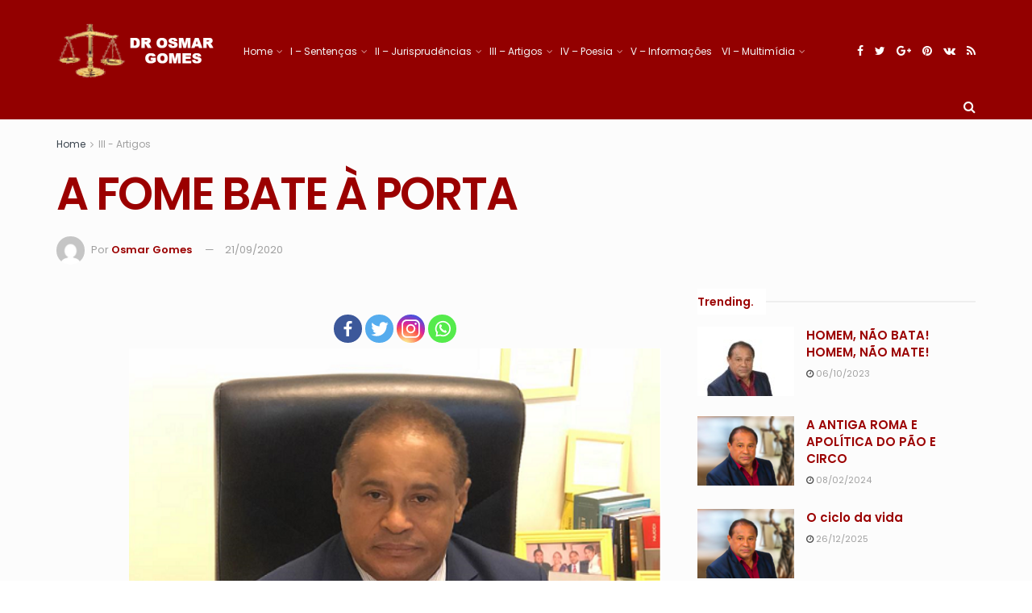

--- FILE ---
content_type: text/html; charset=UTF-8
request_url: https://osmargomes.com.br/a-fome-bate-a-porta-3/
body_size: 26717
content:
<!doctype html>
<!--[if lt IE 7]> <html class="no-js lt-ie9 lt-ie8 lt-ie7" lang="pt-BR" prefix="og: http://ogp.me/ns# fb: http://ogp.me/ns/fb# article: http://ogp.me/ns/article#"> <![endif]-->
<!--[if IE 7]>    <html class="no-js lt-ie9 lt-ie8" lang="pt-BR" prefix="og: http://ogp.me/ns# fb: http://ogp.me/ns/fb# article: http://ogp.me/ns/article#"> <![endif]-->
<!--[if IE 8]>    <html class="no-js lt-ie9" lang="pt-BR" prefix="og: http://ogp.me/ns# fb: http://ogp.me/ns/fb# article: http://ogp.me/ns/article#"> <![endif]-->
<!--[if IE 9]>    <html class="no-js lt-ie10" lang="pt-BR" prefix="og: http://ogp.me/ns# fb: http://ogp.me/ns/fb# article: http://ogp.me/ns/article#"> <![endif]-->
<!--[if gt IE 8]><!--> <html class="no-js" lang="pt-BR" prefix="og: http://ogp.me/ns# fb: http://ogp.me/ns/fb# article: http://ogp.me/ns/article#"> <!--<![endif]-->
<head><meta http-equiv="Content-Type" content="text/html; charset=utf-8">
   
    <meta name='viewport' content='width=device-width, initial-scale=1, user-scalable=yes' />
    <link rel="profile" href="https://gmpg.org/xfn/11" />
    <link rel="pingback" href="https://osmargomes.com.br/xmlrpc.php" />
    <meta name="theme-color" content="#990000">
             <meta name="msapplication-navbutton-color" content="#990000">
             <meta name="apple-mobile-web-app-status-bar-style" content="#990000"><title>A FOME BATE À PORTA &#8211; Osmar Gomes</title>
		<style type="text/css">
					.heateor_sss_button_instagram span.heateor_sss_svg,a.heateor_sss_instagram span.heateor_sss_svg{background:radial-gradient(circle at 30% 107%,#fdf497 0,#fdf497 5%,#fd5949 45%,#d6249f 60%,#285aeb 90%)}
											.heateor_sss_horizontal_sharing .heateor_sss_svg,.heateor_sss_standard_follow_icons_container .heateor_sss_svg{
							color: #fff;
						border-width: 0px;
			border-style: solid;
			border-color: transparent;
		}
					.heateor_sss_horizontal_sharing .heateorSssTCBackground{
				color:#666;
			}
					.heateor_sss_horizontal_sharing span.heateor_sss_svg:hover,.heateor_sss_standard_follow_icons_container span.heateor_sss_svg:hover{
						border-color: transparent;
		}
		.heateor_sss_vertical_sharing span.heateor_sss_svg,.heateor_sss_floating_follow_icons_container span.heateor_sss_svg{
							color: #fff;
						border-width: 0px;
			border-style: solid;
			border-color: transparent;
		}
				.heateor_sss_vertical_sharing .heateorSssTCBackground{
			color:#666;
		}
						.heateor_sss_vertical_sharing span.heateor_sss_svg:hover,.heateor_sss_floating_follow_icons_container span.heateor_sss_svg:hover{
						border-color: transparent;
		}
		div.heateor_sss_sharing_title{text-align:center}div.heateor_sss_sharing_ul{width:100%;text-align:center;}div.heateor_sss_horizontal_sharing div.heateor_sss_sharing_ul a{float:none!important;display:inline-block;}		</style>
		<meta name='robots' content='max-image-preview:large' />
<meta property="og:type" content="article">
<meta property="og:title" content="A FOME BATE À PORTA">
<meta property="og:site_name" content="Osmar Gomes">
<meta property="og:description" content="Não tem choro nem vela, é como diz o dito popular para algo que não se remedia facilmente. Assim é">
<meta property="og:url" content="https://osmargomes.com.br/a-fome-bate-a-porta-3/">
<meta property="og:locale" content="pt_BR">
<meta property="article:published_time" content="2020-09-21T14:19:10+00:00">
<meta property="article:modified_time" content="2020-09-21T14:19:10+00:00">
<meta property="article:section" content="III - Artigos">
<meta name="twitter:card" content="summary_large_image">
<meta name="twitter:title" content="A FOME BATE À PORTA">
<meta name="twitter:description" content="Não tem choro nem vela, é como diz o dito popular para algo que não se remedia facilmente. Assim é">
<meta name="twitter:url" content="https://osmargomes.com.br/a-fome-bate-a-porta-3/">
<meta name="twitter:site" content="">
            <script type="text/javascript"> var jnews_ajax_url = 'https://osmargomes.com.br/?ajax-request=jnews'; </script>
            <link rel='dns-prefetch' href='//stats.wp.com' />
<link rel='dns-prefetch' href='//fonts.googleapis.com' />
<link rel='dns-prefetch' href='//c0.wp.com' />
<link rel="alternate" type="application/rss+xml" title="Feed para Osmar Gomes &raquo;" href="https://osmargomes.com.br/feed/" />
<link rel="alternate" type="application/rss+xml" title="Feed de comentários para Osmar Gomes &raquo;" href="https://osmargomes.com.br/comments/feed/" />
<link rel="alternate" type="application/rss+xml" title="Feed de comentários para Osmar Gomes &raquo; A FOME BATE À PORTA" href="https://osmargomes.com.br/a-fome-bate-a-porta-3/feed/" />
<script type="text/javascript">
/* <![CDATA[ */
window._wpemojiSettings = {"baseUrl":"https:\/\/s.w.org\/images\/core\/emoji\/15.0.3\/72x72\/","ext":".png","svgUrl":"https:\/\/s.w.org\/images\/core\/emoji\/15.0.3\/svg\/","svgExt":".svg","source":{"concatemoji":"https:\/\/osmargomes.com.br\/wp-includes\/js\/wp-emoji-release.min.js?ver=6.5.7"}};
/*! This file is auto-generated */
!function(i,n){var o,s,e;function c(e){try{var t={supportTests:e,timestamp:(new Date).valueOf()};sessionStorage.setItem(o,JSON.stringify(t))}catch(e){}}function p(e,t,n){e.clearRect(0,0,e.canvas.width,e.canvas.height),e.fillText(t,0,0);var t=new Uint32Array(e.getImageData(0,0,e.canvas.width,e.canvas.height).data),r=(e.clearRect(0,0,e.canvas.width,e.canvas.height),e.fillText(n,0,0),new Uint32Array(e.getImageData(0,0,e.canvas.width,e.canvas.height).data));return t.every(function(e,t){return e===r[t]})}function u(e,t,n){switch(t){case"flag":return n(e,"\ud83c\udff3\ufe0f\u200d\u26a7\ufe0f","\ud83c\udff3\ufe0f\u200b\u26a7\ufe0f")?!1:!n(e,"\ud83c\uddfa\ud83c\uddf3","\ud83c\uddfa\u200b\ud83c\uddf3")&&!n(e,"\ud83c\udff4\udb40\udc67\udb40\udc62\udb40\udc65\udb40\udc6e\udb40\udc67\udb40\udc7f","\ud83c\udff4\u200b\udb40\udc67\u200b\udb40\udc62\u200b\udb40\udc65\u200b\udb40\udc6e\u200b\udb40\udc67\u200b\udb40\udc7f");case"emoji":return!n(e,"\ud83d\udc26\u200d\u2b1b","\ud83d\udc26\u200b\u2b1b")}return!1}function f(e,t,n){var r="undefined"!=typeof WorkerGlobalScope&&self instanceof WorkerGlobalScope?new OffscreenCanvas(300,150):i.createElement("canvas"),a=r.getContext("2d",{willReadFrequently:!0}),o=(a.textBaseline="top",a.font="600 32px Arial",{});return e.forEach(function(e){o[e]=t(a,e,n)}),o}function t(e){var t=i.createElement("script");t.src=e,t.defer=!0,i.head.appendChild(t)}"undefined"!=typeof Promise&&(o="wpEmojiSettingsSupports",s=["flag","emoji"],n.supports={everything:!0,everythingExceptFlag:!0},e=new Promise(function(e){i.addEventListener("DOMContentLoaded",e,{once:!0})}),new Promise(function(t){var n=function(){try{var e=JSON.parse(sessionStorage.getItem(o));if("object"==typeof e&&"number"==typeof e.timestamp&&(new Date).valueOf()<e.timestamp+604800&&"object"==typeof e.supportTests)return e.supportTests}catch(e){}return null}();if(!n){if("undefined"!=typeof Worker&&"undefined"!=typeof OffscreenCanvas&&"undefined"!=typeof URL&&URL.createObjectURL&&"undefined"!=typeof Blob)try{var e="postMessage("+f.toString()+"("+[JSON.stringify(s),u.toString(),p.toString()].join(",")+"));",r=new Blob([e],{type:"text/javascript"}),a=new Worker(URL.createObjectURL(r),{name:"wpTestEmojiSupports"});return void(a.onmessage=function(e){c(n=e.data),a.terminate(),t(n)})}catch(e){}c(n=f(s,u,p))}t(n)}).then(function(e){for(var t in e)n.supports[t]=e[t],n.supports.everything=n.supports.everything&&n.supports[t],"flag"!==t&&(n.supports.everythingExceptFlag=n.supports.everythingExceptFlag&&n.supports[t]);n.supports.everythingExceptFlag=n.supports.everythingExceptFlag&&!n.supports.flag,n.DOMReady=!1,n.readyCallback=function(){n.DOMReady=!0}}).then(function(){return e}).then(function(){var e;n.supports.everything||(n.readyCallback(),(e=n.source||{}).concatemoji?t(e.concatemoji):e.wpemoji&&e.twemoji&&(t(e.twemoji),t(e.wpemoji)))}))}((window,document),window._wpemojiSettings);
/* ]]> */
</script>
<style id='wp-emoji-styles-inline-css' type='text/css'>

	img.wp-smiley, img.emoji {
		display: inline !important;
		border: none !important;
		box-shadow: none !important;
		height: 1em !important;
		width: 1em !important;
		margin: 0 0.07em !important;
		vertical-align: -0.1em !important;
		background: none !important;
		padding: 0 !important;
	}
</style>
<link rel='stylesheet' id='mediaelement-css' href='https://c0.wp.com/c/6.5.7/wp-includes/js/mediaelement/mediaelementplayer-legacy.min.css' type='text/css' media='all' />
<link rel='stylesheet' id='wp-mediaelement-css' href='https://c0.wp.com/c/6.5.7/wp-includes/js/mediaelement/wp-mediaelement.min.css' type='text/css' media='all' />
<style id='jetpack-sharing-buttons-style-inline-css' type='text/css'>
.jetpack-sharing-buttons__services-list{display:flex;flex-direction:row;flex-wrap:wrap;gap:0;list-style-type:none;margin:5px;padding:0}.jetpack-sharing-buttons__services-list.has-small-icon-size{font-size:12px}.jetpack-sharing-buttons__services-list.has-normal-icon-size{font-size:16px}.jetpack-sharing-buttons__services-list.has-large-icon-size{font-size:24px}.jetpack-sharing-buttons__services-list.has-huge-icon-size{font-size:36px}@media print{.jetpack-sharing-buttons__services-list{display:none!important}}.editor-styles-wrapper .wp-block-jetpack-sharing-buttons{gap:0;padding-inline-start:0}ul.jetpack-sharing-buttons__services-list.has-background{padding:1.25em 2.375em}
</style>
<link rel='stylesheet' id='essential-grid-plugin-settings-css' href='https://osmargomes.com.br/wp-content/plugins/essential-grid/public/assets/css/settings.css?ver=3.0.10' type='text/css' media='all' />
<link rel='stylesheet' id='tp-fontello-css' href='https://osmargomes.com.br/wp-content/plugins/essential-grid/public/assets/font/fontello/css/fontello.css?ver=3.0.10' type='text/css' media='all' />
<link rel='stylesheet' id='jnews-previewslider-css' href='https://osmargomes.com.br/wp-content/plugins/jnews-gallery/assets/css/previewslider.css' type='text/css' media='all' />
<link rel='stylesheet' id='jnews-previewslider-responsive-css' href='https://osmargomes.com.br/wp-content/plugins/jnews-gallery/assets/css/previewslider-responsive.css' type='text/css' media='all' />
<link rel='stylesheet' id='rs-plugin-settings-css' href='https://osmargomes.com.br/wp-content/plugins/revslider/public/assets/css/rs6.css?ver=6.3.9' type='text/css' media='all' />
<style id='rs-plugin-settings-inline-css' type='text/css'>
#rs-demo-id {}
</style>
<link rel='stylesheet' id='wb-tt-css' href='https://osmargomes.com.br/wp-content/plugins/w-time-table/public/css/style.css?ver=1.0.0' type='text/css' media='all' />
<link rel='stylesheet' id='wb_font-awsome-css' href='https://osmargomes.com.br/wp-content/plugins/w-time-table/public/css/font-awesome.min.css?ver=1.0.0' type='text/css' media='all' />
<link rel='stylesheet' id='wp-pagenavi-css' href='https://osmargomes.com.br/wp-content/plugins/wp-pagenavi/pagenavi-css.css?ver=2.70' type='text/css' media='all' />
<style id='akismet-widget-style-inline-css' type='text/css'>

			.a-stats {
				--akismet-color-mid-green: #357b49;
				--akismet-color-white: #fff;
				--akismet-color-light-grey: #f6f7f7;

				max-width: 350px;
				width: auto;
			}

			.a-stats * {
				all: unset;
				box-sizing: border-box;
			}

			.a-stats strong {
				font-weight: 600;
			}

			.a-stats a.a-stats__link,
			.a-stats a.a-stats__link:visited,
			.a-stats a.a-stats__link:active {
				background: var(--akismet-color-mid-green);
				border: none;
				box-shadow: none;
				border-radius: 8px;
				color: var(--akismet-color-white);
				cursor: pointer;
				display: block;
				font-family: -apple-system, BlinkMacSystemFont, 'Segoe UI', 'Roboto', 'Oxygen-Sans', 'Ubuntu', 'Cantarell', 'Helvetica Neue', sans-serif;
				font-weight: 500;
				padding: 12px;
				text-align: center;
				text-decoration: none;
				transition: all 0.2s ease;
			}

			/* Extra specificity to deal with TwentyTwentyOne focus style */
			.widget .a-stats a.a-stats__link:focus {
				background: var(--akismet-color-mid-green);
				color: var(--akismet-color-white);
				text-decoration: none;
			}

			.a-stats a.a-stats__link:hover {
				filter: brightness(110%);
				box-shadow: 0 4px 12px rgba(0, 0, 0, 0.06), 0 0 2px rgba(0, 0, 0, 0.16);
			}

			.a-stats .count {
				color: var(--akismet-color-white);
				display: block;
				font-size: 1.5em;
				line-height: 1.4;
				padding: 0 13px;
				white-space: nowrap;
			}
		
</style>
<link rel='stylesheet' id='tf-compiled-options-wdc-options-css' href='https://osmargomes.com.br/wp-content/uploads/titan-framework-wdc-options-css.css?ver=6.5.7' type='text/css' media='all' />
<link rel='stylesheet' id='heateor_sss_frontend_css-css' href='https://osmargomes.com.br/wp-content/plugins/sassy-social-share/public/css/sassy-social-share-public.css?ver=3.3.56' type='text/css' media='all' />
<link rel='stylesheet' id='tablepress-default-css' href='https://osmargomes.com.br/wp-content/plugins/tablepress/css/default.min.css?ver=1.14' type='text/css' media='all' />
<link rel='stylesheet' id='jeg_customizer_font-css' href='//fonts.googleapis.com/css?family=Poppins%3Aregular%2C500%2C600%7COpen+Sans%3Aregular%2C600%2C700&#038;ver=1.0.0' type='text/css' media='all' />
<link rel='stylesheet' id='ngfb_sharing_css-css' href='https://osmargomes.com.br/wp-content/plugins/nextgen-facebook/cache/sharing-styles-id-1.min.css?ver=8.37.8-1' type='text/css' media='all' />
<link rel='stylesheet' id='jnews-frontend-css' href='https://osmargomes.com.br/wp-content/themes/jnews/assets/dist/frontend.min.css?ver=4.0.7' type='text/css' media='all' />
<link rel='stylesheet' id='jnews-style-css' href='https://osmargomes.com.br/wp-content/themes/jnews/style.css?ver=4.0.7' type='text/css' media='all' />
<link rel='stylesheet' id='jnews-scheme-css' href='https://osmargomes.com.br/wp-content/themes/jnews/data/import/tech/scheme.css?ver=4.0.7' type='text/css' media='all' />
<link rel='stylesheet' id='jeg-dynamic-style-css' href='https://osmargomes.com.br/wp-content/uploads/jeg/jeg-0giVR5Ej6H.css?ver=1.0.0' type='text/css' media='all' />
<link rel='stylesheet' id='the-grid-css' href='https://osmargomes.com.br/wp-content/plugins/the-grid/frontend/assets/css/the-grid.min.css?ver=2.7.9.1' type='text/css' media='all' />
<style id='the-grid-inline-css' type='text/css'>
.tolb-holder{background:rgba(0,0,0,0.8)}.tolb-holder .tolb-close,.tolb-holder .tolb-title,.tolb-holder .tolb-counter,.tolb-holder .tolb-next i,.tolb-holder .tolb-prev i{color:#ffffff}.tolb-holder .tolb-load{border-color:rgba(255,255,255,0.2);border-left:3px solid #ffffff}
.to-heart-icon,.to-heart-icon svg,.to-post-like,.to-post-like .to-like-count{position:relative;display:inline-block}.to-post-like{width:auto;cursor:pointer;font-weight:400}.to-heart-icon{float:left;margin:0 4px 0 0}.to-heart-icon svg{overflow:visible;width:15px;height:14px}.to-heart-icon g{-webkit-transform:scale(1);transform:scale(1)}.to-heart-icon path{-webkit-transform:scale(1);transform:scale(1);transition:fill .4s ease,stroke .4s ease}.no-liked .to-heart-icon path{fill:#999;stroke:#999}.empty-heart .to-heart-icon path{fill:transparent!important;stroke:#999}.liked .to-heart-icon path,.to-heart-icon svg:hover path{fill:#ff6863!important;stroke:#ff6863!important}@keyframes heartBeat{0%{transform:scale(1)}20%{transform:scale(.8)}30%{transform:scale(.95)}45%{transform:scale(.75)}50%{transform:scale(.85)}100%{transform:scale(.9)}}@-webkit-keyframes heartBeat{0%,100%,50%{-webkit-transform:scale(1)}20%{-webkit-transform:scale(.8)}30%{-webkit-transform:scale(.95)}45%{-webkit-transform:scale(.75)}}.heart-pulse g{-webkit-animation-name:heartBeat;animation-name:heartBeat;-webkit-animation-duration:1s;animation-duration:1s;-webkit-animation-iteration-count:infinite;animation-iteration-count:infinite;-webkit-transform-origin:50% 50%;transform-origin:50% 50%}.to-post-like a{color:inherit!important;fill:inherit!important;stroke:inherit!important}
</style>
<link rel='stylesheet' id='jnews-social-login-style-css' href='https://osmargomes.com.br/wp-content/plugins/jnews-social-login/assets/css/plugin.css?ver=4.0.0' type='text/css' media='all' />
<script type="text/javascript" src="https://c0.wp.com/c/6.5.7/wp-includes/js/jquery/jquery.min.js" id="jquery-core-js"></script>
<script type="text/javascript" src="https://c0.wp.com/c/6.5.7/wp-includes/js/jquery/jquery-migrate.min.js" id="jquery-migrate-js"></script>
<script type="text/javascript" src="https://osmargomes.com.br/wp-content/plugins/jnews-gallery/assets/js/jquery.previewslider.js" id="jnews-previewslider-js"></script>
<script type="text/javascript" src="https://osmargomes.com.br/wp-content/plugins/revslider/public/assets/js/rbtools.min.js?ver=6.3.9" id="tp-tools-js"></script>
<script type="text/javascript" src="https://osmargomes.com.br/wp-content/plugins/revslider/public/assets/js/rs6.min.js?ver=6.3.9" id="revmin-js"></script>
<link rel="https://api.w.org/" href="https://osmargomes.com.br/wp-json/" /><link rel="alternate" type="application/json" href="https://osmargomes.com.br/wp-json/wp/v2/posts/10697" /><link rel="EditURI" type="application/rsd+xml" title="RSD" href="https://osmargomes.com.br/xmlrpc.php?rsd" />
<link rel="canonical" href="https://osmargomes.com.br/a-fome-bate-a-porta-3/" />
<link rel="alternate" type="application/json+oembed" href="https://osmargomes.com.br/wp-json/oembed/1.0/embed?url=https%3A%2F%2Fosmargomes.com.br%2Fa-fome-bate-a-porta-3%2F" />
<link rel="alternate" type="text/xml+oembed" href="https://osmargomes.com.br/wp-json/oembed/1.0/embed?url=https%3A%2F%2Fosmargomes.com.br%2Fa-fome-bate-a-porta-3%2F&#038;format=xml" />
	<style>img#wpstats{display:none}</style>
		<meta name="generator" content="Powered Por WPBakery Page Builder - drag and drop page builder for WordPress."/>
<!--[if lte IE 9]><link rel="stylesheet" type="text/css" href="https://osmargomes.com.br/wp-content/plugins/js_composer/assets/css/vc_lte_ie9.min.css" media="screen"><![endif]-->

<!-- ngfb meta tags begin -->
<!-- added on 2026-01-26T04:19:16+00:00 -->
<meta name="ngfb:mark" content="ngfb meta tags begin"/>
<!-- generator:1 --><meta name="generator" content="NGFB 8.37.8-1/G"/>
<link rel="shortlink" href="https://osmargomes.com.br/?p=10697"/>
<meta property="og:url" content="https://osmargomes.com.br/a-fome-bate-a-porta-3/"/>
<meta property="og:type" content="article"/>
<meta property="article:published_time" content="2020-09-21T14:19:10+00:00"/>
<meta property="article:modified_time" content="2020-09-21T14:19:10+00:00"/>
<meta property="og:locale" content="pt_BR"/>
<meta property="og:site_name" content="Osmar Gomes"/>
<meta property="og:title" content="A FOME BATE &Agrave; PORTA"/>
<meta property="og:description" content="N&atilde;o tem choro nem vela, &eacute; como diz o dito popular para algo que n&atilde;o se remedia facilmente. Assim &eacute; a fome. Ela vem, bate, castiga e nocauteia. De todas as ang&uacute;stias vividas desde tenra idade, sentir fome foi a pior das sensa&ccedil;&otilde;es que pude experimentar. Diante da pandemia da Covid-19, a..."/>
<!-- og:image:1 --><meta property="og:image" content="https://osmargomes.com.br/wp-content/uploads/2018/09/g-517x315.png"/>
<!-- og:image:1 --><meta property="og:image:width" content="517"/>
<!-- og:image:1 --><meta property="og:image:height" content="315"/>
<meta name="weibo:article:create_at" content="2020-09-21 14:19:10"/>
<meta name="weibo:article:update_at" content="2020-09-21 14:19:10"/>
<meta name="twitter:domain" content="osmargomes.com.br"/>
<meta name="twitter:title" content="A FOME BATE &Agrave; PORTA"/>
<meta name="twitter:description" content="N&atilde;o tem choro nem vela, &eacute; como diz o dito popular para algo que n&atilde;o se remedia facilmente. Assim &eacute; a fome. Ela vem, bate, castiga e nocauteia. De todas as ang&uacute;stias vividas desde tenra idade..."/>
<meta name="twitter:card" content="summary"/>
<meta name="twitter:image" content="https://osmargomes.com.br/wp-content/uploads/2018/09/g.png"/>
<meta itemprop="url" content="https://osmargomes.com.br/a-fome-bate-a-porta-3/"/>
<meta itemprop="name" content="A FOME BATE &Agrave; PORTA"/>
<meta itemprop="description" content="N&atilde;o tem choro nem vela, &eacute; como diz o dito popular para algo que n&atilde;o se remedia facilmente. Assim &eacute; a fome. Ela vem, bate, castiga e nocauteia. De todas as ang&uacute;stias vividas desde tenra idade, sentir fome foi a pior das sensa&ccedil;&otilde;es que pude..."/>
<meta name="author" content="Osmar Gomes"/>
<meta name="description" content="N&atilde;o tem choro nem vela, &eacute; como diz o dito popular para algo que n&atilde;o se remedia facilmente. Assim &eacute; a fome. Ela vem, bate, castiga e nocauteia. De todas..."/>
<noscript itemprop="author" itemscope itemtype="https://schema.org/Person">
	<meta itemprop="name" content="Osmar Gomes"/>
</noscript>
<meta name="ngfb:mark" content="ngfb meta tags end"/>
<!-- ngfb meta tags end -->

<script type="text/javascript" id="ngfb-header-script">
	window.___gcfg = { lang: "pt-BR" };
	function ngfb_insert_js( script_id, url, async ) {
		if ( document.getElementById( script_id + "-js" ) ) return;
		var async = typeof async !== "undefined" ? async : true;
		var script_pos = document.getElementById( script_id );
		var js = document.createElement( "script" );
		js.id = script_id + "-js";
		js.async = async;
		js.type = "text/javascript";
		js.language = "JavaScript";
		js.src = url;
		script_pos.parentNode.insertBefore( js, script_pos );
	};
</script>
<!-- ngfb header javascript begin -->
<!-- generated on 2026-01-26T04:19:16+00:00 -->
<!-- ngfb header javascript end -->
<meta name="generator" content="Powered Por Slider Revolution 6.3.9 - responsive, Mobile-Friendly Slider Plugin for WordPress with comfortable drag and drop interface." />
<script type='application/ld+json'>{"@context":"http:\/\/schema.org","@type":"Organization","@id":"https:\/\/osmargomes.com.br\/#organization","url":"https:\/\/osmargomes.com.br\/","name":"","logo":{"@type":"ImageObject","url":""},"sameAs":["http:\/\/facebook.com","http:\/\/twitter.com","http:\/\/plus.google.com","http:\/\/pinterest.com","#","#"]}</script>
<script type='application/ld+json'>{"@context":"http:\/\/schema.org","@type":"WebSite","@id":"https:\/\/osmargomes.com.br\/#website","url":"https:\/\/osmargomes.com.br\/","name":"","potentialAction":{"@type":"SearchAction","target":"https:\/\/osmargomes.com.br\/?s={search_term_string}","query-input":"required name=search_term_string"}}</script>
<link rel="icon" href="https://osmargomes.com.br/wp-content/uploads/2018/08/YYYYYYYYYY-3.png" sizes="32x32" />
<link rel="icon" href="https://osmargomes.com.br/wp-content/uploads/2018/08/YYYYYYYYYY-3.png" sizes="192x192" />
<link rel="apple-touch-icon" href="https://osmargomes.com.br/wp-content/uploads/2018/08/YYYYYYYYYY-3.png" />
<meta name="msapplication-TileImage" content="https://osmargomes.com.br/wp-content/uploads/2018/08/YYYYYYYYYY-3.png" />
<script type="text/javascript">function setREVStartSize(e){
			//window.requestAnimationFrame(function() {				 
				window.RSIW = window.RSIW===undefined ? window.innerWidth : window.RSIW;	
				window.RSIH = window.RSIH===undefined ? window.innerHeight : window.RSIH;	
				try {								
					var pw = document.getElementById(e.c).parentNode.offsetWidth,
						newh;
					pw = pw===0 || isNaN(pw) ? window.RSIW : pw;
					e.tabw = e.tabw===undefined ? 0 : parseInt(e.tabw);
					e.thumbw = e.thumbw===undefined ? 0 : parseInt(e.thumbw);
					e.tabh = e.tabh===undefined ? 0 : parseInt(e.tabh);
					e.thumbh = e.thumbh===undefined ? 0 : parseInt(e.thumbh);
					e.tabhide = e.tabhide===undefined ? 0 : parseInt(e.tabhide);
					e.thumbhide = e.thumbhide===undefined ? 0 : parseInt(e.thumbhide);
					e.mh = e.mh===undefined || e.mh=="" || e.mh==="auto" ? 0 : parseInt(e.mh,0);		
					if(e.layout==="fullscreen" || e.l==="fullscreen") 						
						newh = Math.max(e.mh,window.RSIH);					
					else{					
						e.gw = Array.isArray(e.gw) ? e.gw : [e.gw];
						for (var i in e.rl) if (e.gw[i]===undefined || e.gw[i]===0) e.gw[i] = e.gw[i-1];					
						e.gh = e.el===undefined || e.el==="" || (Array.isArray(e.el) && e.el.length==0)? e.gh : e.el;
						e.gh = Array.isArray(e.gh) ? e.gh : [e.gh];
						for (var i in e.rl) if (e.gh[i]===undefined || e.gh[i]===0) e.gh[i] = e.gh[i-1];
											
						var nl = new Array(e.rl.length),
							ix = 0,						
							sl;					
						e.tabw = e.tabhide>=pw ? 0 : e.tabw;
						e.thumbw = e.thumbhide>=pw ? 0 : e.thumbw;
						e.tabh = e.tabhide>=pw ? 0 : e.tabh;
						e.thumbh = e.thumbhide>=pw ? 0 : e.thumbh;					
						for (var i in e.rl) nl[i] = e.rl[i]<window.RSIW ? 0 : e.rl[i];
						sl = nl[0];									
						for (var i in nl) if (sl>nl[i] && nl[i]>0) { sl = nl[i]; ix=i;}															
						var m = pw>(e.gw[ix]+e.tabw+e.thumbw) ? 1 : (pw-(e.tabw+e.thumbw)) / (e.gw[ix]);					
						newh =  (e.gh[ix] * m) + (e.tabh + e.thumbh);
					}				
					if(window.rs_init_css===undefined) window.rs_init_css = document.head.appendChild(document.createElement("style"));					
					document.getElementById(e.c).height = newh+"px";
					window.rs_init_css.innerHTML += "#"+e.c+"_wrapper { height: "+newh+"px }";				
				} catch(e){
					console.log("Failure at Presize of Slider:" + e)
				}					   
			//});
		  };</script>
<noscript><style type="text/css"> .wpb_animate_when_almost_visible { opacity: 1; }</style></noscript>   
</script>
<script>
     
     
</script>
</head>
<body data-ocssl='1' class="post-template-default single single-post postid-10697 single-format-standard jeg_single_tpl_2 jnews jsc_normal wpb-js-composer js-comp-ver-5.7 vc_responsive">
    <script>
     
     
</script>

<!-- Propaganda 5 -->


    <!-- The Main Wrapper
    ============================================= -->
    <div class="jeg_viewport">

        
        <div class="jeg_header_wrapper">
            <div class="jeg_header_instagram_wrapper">
    </div>

<!-- HEADER -->
<div class="jeg_header normal">
    <div class="jeg_topbar jeg_container dark">
    <div class="container">
        <div class="jeg_nav_row">
            
                <div class="jeg_nav_col jeg_nav_left  jeg_nav_grow">
                    <div class="item_wrap jeg_nav_alignleft">
                        <div class="jeg_nav_item jeg_logo jeg_desktop_logo">
			<div class="site-title">
	    	<a href="https://osmargomes.com.br/" style="padding: 0 0 0 0;">
	    	    <img src="https://osmargomes.com.br/wp-content/uploads/2018/08/logo-white-2.png" srcset="https://osmargomes.com.br/wp-content/uploads/2018/08/logo-white-2.png 1x, https://osmargomes.com.br/wp-content/uploads/2018/08/logo-white-2.png 2x" alt="">	    	</a>
	    </div>
	</div><div class="jeg_nav_item">
	<ul class="jeg_menu jeg_top_menu"><li id="menu-item-10396" class="menu-item menu-item-type-post_type menu-item-object-page menu-item-home menu-item-has-children menu-item-10396"><a href="https://osmargomes.com.br/">Home</a>
<ul class="sub-menu">
	<li id="menu-item-11266" class="menu-item menu-item-type-post_type menu-item-object-page menu-item-11266"><a href="https://osmargomes.com.br/informacoes-curriculares/">Informações curriculares</a></li>
</ul>
</li>
<li id="menu-item-10372" class="menu-item menu-item-type-taxonomy menu-item-object-category menu-item-has-children menu-item-10372"><a target="_blank" rel="noopener" href="https://osmargomes.com.br/category/i-sentencas/">I &#8211; Sentenças</a>
<ul class="sub-menu">
	<li id="menu-item-10381" class="menu-item menu-item-type-taxonomy menu-item-object-category menu-item-10381"><a href="https://osmargomes.com.br/category/i-sentencas/1-stf/">1- STF</a></li>
	<li id="menu-item-10385" class="menu-item menu-item-type-taxonomy menu-item-object-category menu-item-10385"><a href="https://osmargomes.com.br/category/i-sentencas/2-stj/">2- STJ</a></li>
	<li id="menu-item-10388" class="menu-item menu-item-type-taxonomy menu-item-object-category menu-item-10388"><a href="https://osmargomes.com.br/category/i-sentencas/3-tjma/">3- TJMA</a></li>
	<li id="menu-item-10391" class="menu-item menu-item-type-taxonomy menu-item-object-category menu-item-10391"><a href="https://osmargomes.com.br/category/i-sentencas/4-tjsp/">4- TJSP</a></li>
</ul>
</li>
<li id="menu-item-10373" class="menu-item menu-item-type-taxonomy menu-item-object-category menu-item-has-children menu-item-10373"><a href="https://osmargomes.com.br/category/ii-jurisprudencias/">II &#8211; Jurisprudências</a>
<ul class="sub-menu">
	<li id="menu-item-10380" class="menu-item menu-item-type-taxonomy menu-item-object-category menu-item-10380"><a href="https://osmargomes.com.br/category/ii-jurisprudencias/1-pronuncia/">1- Pronúncia</a></li>
	<li id="menu-item-10383" class="menu-item menu-item-type-taxonomy menu-item-object-category menu-item-10383"><a href="https://osmargomes.com.br/category/ii-jurisprudencias/2-impronuncia/">2- Impronúncia</a></li>
	<li id="menu-item-10386" class="menu-item menu-item-type-taxonomy menu-item-object-category menu-item-10386"><a href="https://osmargomes.com.br/category/ii-jurisprudencias/3-absorvicao-sumaria/">3- Absorvição sumária</a></li>
	<li id="menu-item-10390" class="menu-item menu-item-type-taxonomy menu-item-object-category menu-item-10390"><a href="https://osmargomes.com.br/category/ii-jurisprudencias/4-desclassificacao/">4- Desclassificação</a></li>
	<li id="menu-item-10392" class="menu-item menu-item-type-taxonomy menu-item-object-category menu-item-10392"><a href="https://osmargomes.com.br/category/ii-jurisprudencias/5-outros-tribunais/">5- Outros Tribunais</a></li>
</ul>
</li>
<li id="menu-item-10374" class="menu-item menu-item-type-taxonomy menu-item-object-category current-post-ancestor current-menu-parent current-post-parent menu-item-has-children menu-item-10374"><a href="https://osmargomes.com.br/category/iii-artigos/">III &#8211; Artigos</a>
<ul class="sub-menu">
	<li id="menu-item-10378" class="menu-item menu-item-type-taxonomy menu-item-object-category menu-item-10378"><a href="https://osmargomes.com.br/category/iii-artigos/1-juridicos/">1- Jurídicos</a></li>
	<li id="menu-item-10382" class="menu-item menu-item-type-taxonomy menu-item-object-category menu-item-10382"><a href="https://osmargomes.com.br/category/iii-artigos/2-gerais/">2- Gerais</a></li>
	<li id="menu-item-10376" class="menu-item menu-item-type-taxonomy menu-item-object-category menu-item-10376"><a href="https://osmargomes.com.br/category/iii-artigos/3-academicos/">3- Acadêmicos</a></li>
</ul>
</li>
<li id="menu-item-10661" class="menu-item menu-item-type-taxonomy menu-item-object-category menu-item-has-children menu-item-10661"><a href="https://osmargomes.com.br/category/iv-poesia/">IV &#8211; Poesia</a>
<ul class="sub-menu">
	<li id="menu-item-10665" class="menu-item menu-item-type-taxonomy menu-item-object-category menu-item-10665"><a href="https://osmargomes.com.br/category/iv-poesia/1-poema/">1- Poema</a></li>
	<li id="menu-item-10675" class="menu-item menu-item-type-taxonomy menu-item-object-category menu-item-10675"><a href="https://osmargomes.com.br/category/iv-poesia/2-prosa/">2- Prosa</a></li>
	<li id="menu-item-10678" class="menu-item menu-item-type-taxonomy menu-item-object-category menu-item-10678"><a href="https://osmargomes.com.br/category/iv-poesia/3-cronica/">3- Crônica</a></li>
	<li id="menu-item-10680" class="menu-item menu-item-type-taxonomy menu-item-object-category menu-item-10680"><a href="https://osmargomes.com.br/category/iv-poesia/4-conto/">4- Conto</a></li>
	<li id="menu-item-10684" class="menu-item menu-item-type-taxonomy menu-item-object-category menu-item-10684"><a href="https://osmargomes.com.br/category/iv-poesia/5-romance/">5- Romance</a></li>
</ul>
</li>
<li id="menu-item-10377" class="menu-item menu-item-type-taxonomy menu-item-object-category menu-item-10377"><a href="https://osmargomes.com.br/category/v-informacoes/">V &#8211; Informações</a></li>
<li id="menu-item-11002" class="menu-item menu-item-type-post_type menu-item-object-page menu-item-has-children menu-item-11002"><a href="https://osmargomes.com.br/vi-multimidia/">VI – Multimídia</a>
<ul class="sub-menu">
	<li id="menu-item-11031" class="menu-item menu-item-type-post_type menu-item-object-page menu-item-11031"><a href="https://osmargomes.com.br/vi-multimidia/1-fotos/">1- Fotos</a></li>
	<li id="menu-item-11030" class="menu-item menu-item-type-post_type menu-item-object-page menu-item-11030"><a href="https://osmargomes.com.br/vi-multimidia/2-videos/">2- Vídeos</a></li>
</ul>
</li>
</ul></div>                    </div>
                </div>

                
                <div class="jeg_nav_col jeg_nav_center  jeg_nav_normal">
                    <div class="item_wrap jeg_nav_aligncenter">
                                            </div>
                </div>

                
                <div class="jeg_nav_col jeg_nav_right  jeg_nav_normal">
                    <div class="item_wrap jeg_nav_alignright">
                        <div class="jeg_nav_item socials_widget jeg_social_icon_block nobg">
    <a href="http://facebook.com" target='_blank' class="jeg_facebook"><i class="fa fa-facebook"></i> </a><a href="http://twitter.com" target='_blank' class="jeg_twitter"><i class="fa fa-twitter"></i> </a><a href="http://plus.google.com" target='_blank' class="jeg_google-plus"><i class="fa fa-google-plus"></i> </a><a href="http://pinterest.com" target='_blank' class="jeg_pinterest"><i class="fa fa-pinterest"></i> </a><a href="#" target='_blank' class="jeg_vk"><i class="fa fa-vk"></i> </a><a href="#" target='_blank' class="jeg_rss"><i class="fa fa-rss"></i> </a></div>                    </div>
                </div>

                        </div>
    </div>
</div><!-- /.jeg_container --><div class="jeg_bottombar jeg_navbar jeg_container jeg_navbar_wrapper jeg_navbar_normal jeg_navbar_dark">
    <div class="container">
        <div class="jeg_nav_row">
            
                <div class="jeg_nav_col jeg_nav_left jeg_nav_normal">
                    <div class="item_wrap jeg_nav_alignleft">
                        <div class="jeg_main_menu_wrapper">
</div>
                    </div>
                </div>

                
                <div class="jeg_nav_col jeg_nav_center jeg_nav_normal">
                    <div class="item_wrap jeg_nav_aligncenter">
                                            </div>
                </div>

                
                <div class="jeg_nav_col jeg_nav_right jeg_nav_grow">
                    <div class="item_wrap jeg_nav_alignright">
                        <!-- Search Icon -->
<div class="jeg_nav_item jeg_search_wrapper search_icon jeg_search_popup_expand">
    <a href="#" class="jeg_search_toggle"><i class="fa fa-search"></i></a>
    <form action="https://osmargomes.com.br/" method="get" class="jeg_search_form" target="_top">
    <input name="s" class="jeg_search_input" placeholder="Search..." type="text" value="" autocomplete="off">
    <button type="submit" class="jeg_search_button btn"><i class="fa fa-search"></i></button>
</form>
<!-- jeg_search_hide with_result no_result -->
<div class="jeg_search_result jeg_search_hide with_result">
    <div class="search-result-wrapper">
    </div>
    <div class="search-link search-noresult">
        No Result    </div>
    <div class="search-link search-all-button">
        <i class="fa fa-search"></i> View All Result    </div>
</div></div>                    </div>
                </div>

                        </div>
    </div>
</div></div><!-- /.jeg_header -->        </div>

        <div class="jeg_header_sticky">
            <div class="sticky_blankspace"></div>
<div class="jeg_header normal">
    <div class="jeg_container">
        <div data-mode="fixed" class="jeg_stickybar jeg_navbar jeg_navbar_wrapper jeg_navbar_normal jeg_navbar_dark">
            <div class="container">
    <div class="jeg_nav_row">
        
            <div class="jeg_nav_col jeg_nav_left jeg_nav_grow">
                <div class="item_wrap jeg_nav_alignleft">
                    <div class="jeg_main_menu_wrapper">
</div>
                </div>
            </div>

            
            <div class="jeg_nav_col jeg_nav_center jeg_nav_normal">
                <div class="item_wrap jeg_nav_aligncenter">
                                    </div>
            </div>

            
            <div class="jeg_nav_col jeg_nav_right jeg_nav_normal">
                <div class="item_wrap jeg_nav_alignright">
                    <div class="jeg_nav_item socials_widget jeg_social_icon_block nobg">
    <a href="http://facebook.com" target='_blank' class="jeg_facebook"><i class="fa fa-facebook"></i> </a><a href="http://twitter.com" target='_blank' class="jeg_twitter"><i class="fa fa-twitter"></i> </a><a href="http://plus.google.com" target='_blank' class="jeg_google-plus"><i class="fa fa-google-plus"></i> </a><a href="http://pinterest.com" target='_blank' class="jeg_pinterest"><i class="fa fa-pinterest"></i> </a><a href="#" target='_blank' class="jeg_vk"><i class="fa fa-vk"></i> </a><a href="#" target='_blank' class="jeg_rss"><i class="fa fa-rss"></i> </a></div><div class="jeg_separator separator4"></div><!-- Search Icon -->
<div class="jeg_nav_item jeg_search_wrapper search_icon jeg_search_popup_expand">
    <a href="#" class="jeg_search_toggle"><i class="fa fa-search"></i></a>
    <form action="https://osmargomes.com.br/" method="get" class="jeg_search_form" target="_top">
    <input name="s" class="jeg_search_input" placeholder="Search..." type="text" value="" autocomplete="off">
    <button type="submit" class="jeg_search_button btn"><i class="fa fa-search"></i></button>
</form>
<!-- jeg_search_hide with_result no_result -->
<div class="jeg_search_result jeg_search_hide with_result">
    <div class="search-result-wrapper">
    </div>
    <div class="search-link search-noresult">
        No Result    </div>
    <div class="search-link search-all-button">
        <i class="fa fa-search"></i> View All Result    </div>
</div></div>                </div>
            </div>

                </div>
</div>        </div>
    </div>
</div>
        </div>

        <div class="jeg_navbar_mobile_wrapper">
            <div class="jeg_navbar_mobile" data-mode="scroll">
    <div class="jeg_mobile_bottombar jeg_mobile_midbar jeg_container dark">
    <div class="container">
        <div class="jeg_nav_row">
            
                <div class="jeg_nav_col jeg_nav_left jeg_nav_normal">
                    <div class="item_wrap jeg_nav_alignleft">
                        <div class="jeg_nav_item">
    <a href="#" class="toggle_btn jeg_mobile_toggle"><i class="fa fa-bars"></i></a>
</div>                    </div>
                </div>

                
                <div class="jeg_nav_col jeg_nav_center jeg_nav_grow">
                    <div class="item_wrap jeg_nav_aligncenter">
                        <div class="jeg_nav_item jeg_mobile_logo">
			<div class="site-title">
	    	<a href="https://osmargomes.com.br/">
		        <img src="https://osmargomes.com.br/wp-content/uploads/2018/08/logo-white-2.png" srcset="https://osmargomes.com.br/wp-content/uploads/2018/08/logo-white-2.png 1x, https://osmargomes.com.br/wp-content/uploads/2018/08/logo-white-2.png 2x" alt="Osmar Gomes">		    </a>
	    </div>
	</div>                    </div>
                </div>

                
                <div class="jeg_nav_col jeg_nav_right jeg_nav_normal">
                    <div class="item_wrap jeg_nav_alignright">
                                            </div>
                </div>

                        </div>
    </div>
</div></div>
<div class="sticky_blankspace" style="height: 95px;"></div>        </div>    <div class="post-wrapper">

        <div class="post-wrap" >

            
            <div class="jeg_main ">
                <div class="jeg_container">
                    <div class="jeg_content jeg_singlepage">
    <div class="container">

        <div class="jeg_ad jeg_article_top jnews_article_top_ads">
            <div class='ads-wrapper  '></div>        </div>

        
                        <div class="jeg_breadcrumbs jeg_breadcrumb_container">
                <div id="breadcrumbs"><span class="">
                <a href="https://osmargomes.com.br">Home</a>
            </span><i class="fa fa-angle-right"></i><span class="breadcrumb_last_link">
                <a href="https://osmargomes.com.br/category/iii-artigos/">III - Artigos</a>
            </span></div>            </div>
            
            <div class="entry-header">
	            
                <h1 class="jeg_post_title">A FOME BATE À PORTA</h1>

                
                <div class="jeg_meta_container"><div class="jeg_post_meta jeg_post_meta_2">

            <div class="jeg_meta_author">
            <img alt='Osmar Gomes' src='https://secure.gravatar.com/avatar/1055681481bc8b3189747606a9d7b87b?s=80&#038;d=mm&#038;r=g' srcset='https://secure.gravatar.com/avatar/1055681481bc8b3189747606a9d7b87b?s=160&#038;d=mm&#038;r=g 2x' class='avatar avatar-80 photo' height='80' width='80' decoding='async'/>            <span class="meta_text">Por</span>
            <a href="https://osmargomes.com.br/author/osmar/">Osmar Gomes</a>        </div>
    
            <div class="jeg_meta_date">
            <a href="https://osmargomes.com.br/a-fome-bate-a-porta-3/">21/09/2020</a>
        </div>
    
    
	
    <div class="meta_right">
                    </div>
</div>
</div>
            </div>

            <div class="row">
                <div class="jeg_main_content col-md-8">

                    <div class="jeg_inner_content">
                        <div class="jeg_featured featured_image"></div>
                        
                        <div class="jeg_ad jeg_article jnews_content_top_ads "><div class='ads-wrapper  '></div></div>
                        <div class="entry-content with-share">
                            <div class="jeg_share_button share-float jeg_sticky_share clearfix share-normal">
                                                            </div>

                            <div class="content-inner ">
                                <div class='heateorSssClear'></div><div  class='heateor_sss_sharing_container heateor_sss_horizontal_sharing' data-heateor-sss-href='https://osmargomes.com.br/a-fome-bate-a-porta-3/'><div class='heateor_sss_sharing_title' style="font-weight:bold" ></div><div class="heateor_sss_sharing_ul"><a aria-label="Facebook" class="heateor_sss_facebook" href="https://www.facebook.com/sharer/sharer.php?u=https%3A%2F%2Fosmargomes.com.br%2Fa-fome-bate-a-porta-3%2F" title="Facebook" rel="nofollow noopener" target="_blank" style="font-size:32px!important;box-shadow:none;display:inline-block;vertical-align:middle"><span class="heateor_sss_svg" style="background-color:#3c589a;width:35px;height:35px;border-radius:999px;display:inline-block;opacity:1;float:left;font-size:32px;box-shadow:none;display:inline-block;font-size:16px;padding:0 4px;vertical-align:middle;background-repeat:repeat;overflow:hidden;padding:0;cursor:pointer;box-sizing:content-box"><svg style="display:block;border-radius:999px;" focusable="false" aria-hidden="true" xmlns="https://www.w3.org/2000/svg" width="100%" height="100%" viewBox="-5 -5 42 42"><path d="M17.78 27.5V17.008h3.522l.527-4.09h-4.05v-2.61c0-1.182.33-1.99 2.023-1.99h2.166V4.66c-.375-.05-1.66-.16-3.155-.16-3.123 0-5.26 1.905-5.26 5.405v3.016h-3.53v4.09h3.53V27.5h4.223z" fill="#fff"></path></svg></span></a><a aria-label="Twitter" class="heateor_sss_button_twitter" href="http://twitter.com/intent/tweet?text=A%20FOME%20BATE%20%C3%80%20PORTA&url=https%3A%2F%2Fosmargomes.com.br%2Fa-fome-bate-a-porta-3%2F" title="Twitter" rel="nofollow noopener" target="_blank" style="font-size:32px!important;box-shadow:none;display:inline-block;vertical-align:middle"><span class="heateor_sss_svg heateor_sss_s__default heateor_sss_s_twitter" style="background-color:#55acee;width:35px;height:35px;border-radius:999px;display:inline-block;opacity:1;float:left;font-size:32px;box-shadow:none;display:inline-block;font-size:16px;padding:0 4px;vertical-align:middle;background-repeat:repeat;overflow:hidden;padding:0;cursor:pointer;box-sizing:content-box"><svg style="display:block;border-radius:999px;" focusable="false" aria-hidden="true" xmlns="https://www.w3.org/2000/svg" width="100%" height="100%" viewBox="-4 -4 39 39"><path d="M28 8.557a9.913 9.913 0 0 1-2.828.775 4.93 4.93 0 0 0 2.166-2.725 9.738 9.738 0 0 1-3.13 1.194 4.92 4.92 0 0 0-3.593-1.55 4.924 4.924 0 0 0-4.794 6.049c-4.09-.21-7.72-2.17-10.15-5.15a4.942 4.942 0 0 0-.665 2.477c0 1.71.87 3.214 2.19 4.1a4.968 4.968 0 0 1-2.23-.616v.06c0 2.39 1.7 4.38 3.952 4.83-.414.115-.85.174-1.297.174-.318 0-.626-.03-.928-.086a4.935 4.935 0 0 0 4.6 3.42 9.893 9.893 0 0 1-6.114 2.107c-.398 0-.79-.023-1.175-.068a13.953 13.953 0 0 0 7.55 2.213c9.056 0 14.01-7.507 14.01-14.013 0-.213-.005-.426-.015-.637.96-.695 1.795-1.56 2.455-2.55z" fill="#fff"></path></svg></span></a><a aria-label="Instagram" class="heateor_sss_button_instagram" href="https://www.instagram.com/" title="Instagram" rel="nofollow noopener" target="_blank" style="font-size:32px!important;box-shadow:none;display:inline-block;vertical-align:middle"><span class="heateor_sss_svg" style="background-color:#53beee;width:35px;height:35px;border-radius:999px;display:inline-block;opacity:1;float:left;font-size:32px;box-shadow:none;display:inline-block;font-size:16px;padding:0 4px;vertical-align:middle;background-repeat:repeat;overflow:hidden;padding:0;cursor:pointer;box-sizing:content-box"><svg style="display:block;border-radius:999px;" version="1.1" viewBox="-10 -10 148 148" width="100%" height="100%" xml:space="preserve" xmlns="https://www.w3.org/2000/svg" xmlns:xlink="http://www.w3.org/1999/xlink"><g><g><path d="M86,112H42c-14.336,0-26-11.663-26-26V42c0-14.337,11.664-26,26-26h44c14.337,0,26,11.663,26,26v44 C112,100.337,100.337,112,86,112z M42,24c-9.925,0-18,8.074-18,18v44c0,9.925,8.075,18,18,18h44c9.926,0,18-8.075,18-18V42 c0-9.926-8.074-18-18-18H42z" fill="#fff"></path></g><g><path d="M64,88c-13.234,0-24-10.767-24-24c0-13.234,10.766-24,24-24s24,10.766,24,24C88,77.233,77.234,88,64,88z M64,48c-8.822,0-16,7.178-16,16s7.178,16,16,16c8.822,0,16-7.178,16-16S72.822,48,64,48z" fill="#fff"></path></g><g><circle cx="89.5" cy="38.5" fill="#fff" r="5.5"></circle></g></g></svg></span></a><a aria-label="Whatsapp" class="heateor_sss_whatsapp" href="https://api.whatsapp.com/send?text=A%20FOME%20BATE%20%C3%80%20PORTA https%3A%2F%2Fosmargomes.com.br%2Fa-fome-bate-a-porta-3%2F" title="Whatsapp" rel="nofollow noopener" target="_blank" style="font-size:32px!important;box-shadow:none;display:inline-block;vertical-align:middle"><span class="heateor_sss_svg" style="background-color:#55eb4c;width:35px;height:35px;border-radius:999px;display:inline-block;opacity:1;float:left;font-size:32px;box-shadow:none;display:inline-block;font-size:16px;padding:0 4px;vertical-align:middle;background-repeat:repeat;overflow:hidden;padding:0;cursor:pointer;box-sizing:content-box"><svg style="display:block;border-radius:999px;" focusable="false" aria-hidden="true" xmlns="https://www.w3.org/2000/svg" width="100%" height="100%" viewBox="-6 -5 40 40"><path class="heateor_sss_svg_stroke heateor_sss_no_fill" stroke="#fff" stroke-width="2" fill="none" d="M 11.579798566743314 24.396926207859085 A 10 10 0 1 0 6.808479557110079 20.73576436351046"></path><path d="M 7 19 l -1 6 l 6 -1" class="heateor_sss_no_fill heateor_sss_svg_stroke" stroke="#fff" stroke-width="2" fill="none"></path><path d="M 10 10 q -1 8 8 11 c 5 -1 0 -6 -1 -3 q -4 -3 -5 -5 c 4 -2 -1 -5 -1 -4" fill="#fff"></path></svg></span></a></div><div class="heateorSssClear"></div></div><div class='heateorSssClear'></div><p><a href="https://osmargomes.com.br/wp-content/uploads/2018/09/g.png"><img fetchpriority="high" decoding="async" class="wp-image-9899 aligncenter" src="https://osmargomes.com.br/wp-content/uploads/2018/09/g.png" alt="" width="680" height="733" data-wp-pid="9899" srcset="https://osmargomes.com.br/wp-content/uploads/2018/09/g.png 517w, https://osmargomes.com.br/wp-content/uploads/2018/09/g-278x300.png 278w, https://osmargomes.com.br/wp-content/uploads/2018/09/g-500x539.png 500w" sizes="(max-width: 680px) 100vw, 680px" /></a></p>
<p style="text-align: justify;"><span style="font-size: 14pt; color: #000000;">Não tem choro nem vela, é como diz o dito popular para algo que não se remedia facilmente. Assim é a fome. Ela vem, bate, castiga e nocauteia. De todas as angústias vividas desde tenra idade, sentir fome foi a pior das sensações que pude experimentar.</span><br />
<span style="font-size: 14pt; color: #000000;"> </span><br />
<span style="font-size: 14pt; color: #000000;">Diante da pandemia da Covid-19, a Organização das Nações Unidas (ONU), em julho, já prenunciava que a fome voltaria a crescer em todo o mundo, consequência da pandemia. Estimativas da Organização revelam que pelo menos 135 milhões de pessoas entrem em situação de fome em 2020.</span><br />
<span style="font-size: 14pt; color: #000000;"> </span><br />
<span style="font-size: 14pt; color: #000000;">Não são apenas números frios, mas seres humanos, muitos dos quais estão a vagar por uma alimentação que lhes assegure a capacidade de sobrevida. Ao todo, a Organização estima que 690 milhões de pessoas passaram fome em 2019. A solução precisa vir e é urgente.</span><br />
<span style="font-size: 14pt; color: #000000;"> </span><br />
<span style="font-size: 14pt; color: #000000;">No Brasil, estudos recentes da própria ONU, entre 2015 e 2017, já demonstravam que cerca de um quinto da população sofre com a insegurança alimentar, que está relacionada à impossibilidade de cada cidadão ter assistidas suas necessidades básicas de comida.</span><br />
<span style="font-size: 14pt; color: #000000;"> </span><br />
<span style="font-size: 14pt; color: #000000;">Na última quinta-feira (17), o Instituto Brasileiro de Geografia e Estatística (IBGE) divulgou estudo afirmando que a fome cresceu no Brasil em 2018. Essa constatação, somada às previsões da ONU, acarretam em uma preocupação ainda maior para o país, que pode retornar ao Mapa da Fome, produzido pelas Nações Unidas.</span><br />
<span style="font-size: 14pt; color: #000000;"> </span><br />
<span style="font-size: 14pt; color: #000000;">Nos últimos cinco anos pelo menos 3 milhões de brasileiros entraram no grupo que possuem uma alimentação básica irregular. Destaca-se que os dados apenas apontam para cidadãos com moradias fixas, excluindo-se aqueles em situação de rua.</span><br />
<span style="font-size: 14pt; color: #000000;"> </span><br />
<span style="font-size: 14pt; color: #000000;">Os dados mostram que o mapa da subnutrição alcança aqueles que já são, no dia a dia, tratados à margem da sociedade. A fome é maior na zona rural; quase metade está no Nordeste; metade das casas onde a fome impera são chefiados por mulheres; etnicamente, pretos e pardos são mais atingidos pela fome. </span></p>
<p style="text-align: justify;"><span style="font-size: 14pt; color: #000000;">Em momentos de crise, o caos social se revela de forma ainda intensa, mostrando o abismo que ainda separa as “castas” da nossa sociedade. A fome é a consequência mais nefasta da extrema pobreza e alcança aquelas pessoas que historicamente, e ao longo de gerações, já viviam às margens da sociedade.</span><br />
<span style="font-size: 14pt; color: #000000;"> </span><br />
<span style="font-size: 14pt; color: #000000;">O problema é grande e inversamente proporcional. O estudo revelou que quanto mais moradores na residência, menor o acesso a uma alimentação equilibrada, capaz de suprir as necessidades básicas. A matemática do onde come um, comem dois, não se aplica em uma equação quando não há alimento sequer para um comer. </span><br />
<span style="font-size: 14pt; color: #000000;">  </span><br />
<span style="font-size: 14pt; color: #000000;">Para vencer a fome não existe fórmula mágica. De forma simples, parafraseando alguns conterrâneos de minha geração, ouso afirmar que a fome é uma doença que só se cura com comida.</span><br />
<span style="font-size: 14pt; color: #000000;"> </span><br />
<span style="font-size: 14pt; color: #000000;">E não há outra forma da comida chegar à mesa se não por meio de políticas sociais eficientes. Investir na agricultura familiar é o primeiro passo, responsável por quase 70% dos alimentos consumidos internamente. Em segundo, deve haver melhor logística para distribuição dos alimentos, uma vez que toneladas são perdidas anualmente. Por fim, uma forte ação de fortalecimento da economia, possibilitando a geração de emprego e renda para garantir o poder aquisitivo a cada brasileiro. </span><br />
<span style="font-size: 14pt; color: #000000;"> </span><br />
<span style="font-size: 14pt; color: #000000;">A falta de incentivo ao pequeno agricultor agrava a situação e tem forte impacto no êxodo rural, fenômeno que faz as famílias abandonarem os campos em busca de alternativas nas cidades. O resultado todos nós sabemos qual é.</span><br />
<span style="font-size: 14pt; color: #000000;"> </span><br />
<span style="font-size: 14pt; color: #000000;">Pessoas precisam ser tratadas como seres humanos. A política, o mercado e a economia não se bastam em si, mas existem em função das pessoas. Garantir os meios para prover as necessidades básicas de seus concidadãos deve ser a máxima de qualquer nação. Tem gente passando fome pelo simples fato de não ter dinheiro para adquirir o básico.</span><br />
<span style="font-size: 14pt; color: #000000;"> </span><br />
<span style="font-size: 14pt; color: #000000;">O Brasil é um dos maiores produtores de alimentos do mundo, mas o modelo de mercado no qual está inserido obedece à lógica do lucro pelo lucro. Investem nos grandes, abandonam os pequenos, exporta-se a preço de dólar conforme a conveniência de momento, em detrimento dos consumidores internos. Fato este que, inclusive, contribuiu para o recente aumento da cesta básica no país.</span><br />
<span style="font-size: 14pt; color: #000000;"> </span><br />
<span style="font-size: 14pt; color: #000000;">É inadmissível que a fome continue a assolar um país tão rico e com enorme capacidade de produção. Um carma que atravessou todos os governos desde a instituição da República e que raras vezes foi encarado como um problema efetivamente de Estado.</span><br />
<span style="font-size: 14pt; color: #000000;"> </span><br />
<span style="font-size: 14pt; color: #000000;">Com fome não se estuda, com fome não se trabalha, com fome nada se produz. Com fome, a nação tem ceifada toda e qualquer possibilidade de desenvolvimento e progresso. Seguimos um rumo sem rumo, onde a única certeza parece ser a incerteza estacionada sob um tenebroso teto de densas nuvens escuras que pairam sobre a nação.</span></p>
<p>&nbsp;</p>
<p style="text-align: justify;"><span style="color: #000000;">Osmar Gomes dos Santos, Juiz de Direito da Comarca da Iha de São Luís. Membro das Academias Ludovicense de Letras; Maranhense de Letras Jurídicas e Matinhense de Ciências, Artes e Letras.</span></p>
                                
	                            
                                                            </div>

                            
                                                    </div>

                        <div class="jeg_ad jeg_article jnews_content_bottom_ads "><div class='ads-wrapper  '><a href='#'  class='adlink ads_image '><img src='https://osmargomes.com.br/wp-content/uploads/2022/05/dffdhhh.jpg' alt='' data-pin-no-hover="true"></a><a href='#'  class='adlink ads_image_tablet '><img src='https://osmargomes.com.br/wp-content/uploads/2022/05/dffdhhh.jpg' alt='' data-pin-no-hover="true"></a><a href='#'  class='adlink ads_image_phone '><img src='https://osmargomes.com.br/wp-content/uploads/2022/05/dffdhhh.jpg' alt='' data-pin-no-hover="true"></a></div></div><div class="jnews_prev_next_container"></div><div class="jnews_author_box_container"></div><div class="jnews_related_post_container"></div><div class="jnews_popup_post_container">
    <section class="jeg_popup_post">
        <span class="caption">Next Post</span>

                    <div class="jeg_popup_content">
                <div class="jeg_thumb">
                                        <a href="https://osmargomes.com.br/o-constante-ciclo-civilizatorio/">
                        <div class="thumbnail-container animate-lazy no_thumbnail size-1000 "></div>                    </a>
                </div>
                <h3 class="post-title">
                    <a href="https://osmargomes.com.br/o-constante-ciclo-civilizatorio/">
                        O CONSTANTE CICLO CIVILIZATÓRIO                    </a>
                </h3>
            </div>
                
        <a href="#" class="jeg_popup_close"><i class="fa fa-close"></i></a>
    </section>

</div><div class="jnews_comment_container">	<div id="respond" class="comment-respond">
		<h3 id="reply-title" class="comment-reply-title">Deixe um comentário <small><a rel="nofollow" id="cancel-comment-reply-link" href="/a-fome-bate-a-porta-3/#respond" style="display:none;">Cancelar resposta</a></small></h3><form action="https://osmargomes.com.br/wp-comments-post.php" method="post" id="commentform" class="comment-form"><p class="comment-notes"><span id="email-notes">O seu endereço de e-mail não será publicado.</span> <span class="required-field-message">Campos obrigatórios são marcados com <span class="required">*</span></span></p><p class="comment-form-comment"><label for="comment">Comentário <span class="required">*</span></label> <textarea id="comment" name="comment" cols="45" rows="8" maxlength="65525" required="required"></textarea></p><p class="comment-form-author"><label for="author">Nome <span class="required">*</span></label> <input id="author" name="author" type="text" value="" size="30" maxlength="245" autocomplete="name" required="required" /></p>
<p class="comment-form-email"><label for="email">E-mail <span class="required">*</span></label> <input id="email" name="email" type="text" value="" size="30" maxlength="100" aria-describedPor="email-notes" autocomplete="email" required="required" /></p>
<p class="comment-form-url"><label for="url">Site</label> <input id="url" name="url" type="text" value="" size="30" maxlength="200" autocomplete="url" /></p>
<p class="comment-form-cookies-consent"><input id="wp-comment-cookies-consent" name="wp-comment-cookies-consent" type="checkbox" value="yes" /> <label for="wp-comment-cookies-consent">Salvar meus dados neste navegador para a próxima vez que eu comentar.</label></p>
<p class="form-submit"><input name="submit" type="submit" id="submit" class="submit" value="Publicar comentário" /> <input type='hidden' name='comment_post_ID' value='10697' id='comment_post_ID' />
<input type='hidden' name='comment_parent' id='comment_parent' value='0' />
</p><p style="display: none !important;" class="akismet-fields-container" data-prefix="ak_"><label>&#916;<textarea name="ak_hp_textarea" cols="45" rows="8" maxlength="100"></textarea></label><input type="hidden" id="ak_js_1" name="ak_js" value="18"/><script>document.getElementById( "ak_js_1" ).setAttribute( "value", ( new Date() ).getTime() );</script></p></form>	</div><!-- #respond -->
	</div>                    </div>

                </div>
                
<div class="jeg_sidebar  jeg_sticky_sidebar col-md-4">
    <div class="widget widget_jnews_module_block_21" id="jnews_module_block_21-2"><div  class="jeg_postblock_21 jeg_postblock jeg_module_hook jeg_pagination_disable jeg_col_1o3 jnews_module_10697_0_6976eb44ef004   " data-unique="jnews_module_10697_0_6976eb44ef004">
                <div class="jeg_block_heading jeg_block_heading_5 jeg_subcat_right">
                    <h3 class="jeg_block_title"><span>Trending<strong>.</strong></span></h3>
                    
                </div>
                <div class="jeg_block_container">
                
                <div class="jeg_posts jeg_load_more_flag">
                <article class="jeg_post jeg_pl_sm post-11366 post type-post status-publish format-standard has-post-thumbnail hentry category-3-cronica">
                <div class="jeg_thumb">
                    
                    <a href="https://osmargomes.com.br/homem-nao-bata-homem-nao-mate/"><div class="thumbnail-container animate-lazy  size-715 "><img width="120" height="86" src="https://osmargomes.com.br/wp-content/themes/jnews/assets/img/jeg-empty.png" class="attachment-jnews-120x86 size-jnews-120x86 lazyload wp-post-image" alt="DO OUTRO LADO DA TELA" decoding="async" data-wp-pid="11255" data-src="https://osmargomes.com.br/wp-content/uploads/2023/03/WhatsApp-Image-2023-03-18-at-12.53.461-120x86.jpg" data-sizes="auto" data-srcset="https://osmargomes.com.br/wp-content/uploads/2023/03/WhatsApp-Image-2023-03-18-at-12.53.461-120x86.jpg 120w, https://osmargomes.com.br/wp-content/uploads/2023/03/WhatsApp-Image-2023-03-18-at-12.53.461-350x250.jpg 350w, https://osmargomes.com.br/wp-content/uploads/2023/03/WhatsApp-Image-2023-03-18-at-12.53.461-750x536.jpg 750w" data-expand="700" /></div></a>
                </div>
                <div class="jeg_postblock_content">
                    <h3 class="jeg_post_title">
                        <a href="https://osmargomes.com.br/homem-nao-bata-homem-nao-mate/">HOMEM, NÃO BATA!  HOMEM, NÃO MATE!</a>
                    </h3>
                    <div class="jeg_post_meta"><div class="jeg_meta_date"><a href="https://osmargomes.com.br/homem-nao-bata-homem-nao-mate/" ><i class="fa fa-clock-o"></i> 06/10/2023</a></div></div>
                </div>
            </article><article class="jeg_post jeg_pl_sm post-11419 post type-post status-publish format-standard has-post-thumbnail hentry category-3-cronica">
                <div class="jeg_thumb">
                    
                    <a href="https://osmargomes.com.br/a-antiga-roma-e-apolitica-do-pao-e-circo/"><div class="thumbnail-container animate-lazy  size-715 "><img width="120" height="86" src="https://osmargomes.com.br/wp-content/themes/jnews/assets/img/jeg-empty.png" class="attachment-jnews-120x86 size-jnews-120x86 lazyload wp-post-image" alt="À  BEIRA DO COLAPSO" decoding="async" loading="lazy" data-wp-pid="11375" data-src="https://osmargomes.com.br/wp-content/uploads/2023/10/ggfgfgfs-120x86.png" data-sizes="auto" data-srcset="https://osmargomes.com.br/wp-content/uploads/2023/10/ggfgfgfs-120x86.png 120w, https://osmargomes.com.br/wp-content/uploads/2023/10/ggfgfgfs-350x250.png 350w, https://osmargomes.com.br/wp-content/uploads/2023/10/ggfgfgfs-750x530.png 750w" data-expand="700" /></div></a>
                </div>
                <div class="jeg_postblock_content">
                    <h3 class="jeg_post_title">
                        <a href="https://osmargomes.com.br/a-antiga-roma-e-apolitica-do-pao-e-circo/">A ANTIGA ROMA E APOLÍTICA DO PÃO E CIRCO</a>
                    </h3>
                    <div class="jeg_post_meta"><div class="jeg_meta_date"><a href="https://osmargomes.com.br/a-antiga-roma-e-apolitica-do-pao-e-circo/" ><i class="fa fa-clock-o"></i> 08/02/2024</a></div></div>
                </div>
            </article><article class="jeg_post jeg_pl_sm post-11707 post type-post status-publish format-standard has-post-thumbnail hentry category-3-cronica">
                <div class="jeg_thumb">
                    
                    <a href="https://osmargomes.com.br/o-ciclo-da-vida/"><div class="thumbnail-container animate-lazy  size-715 "><img width="120" height="86" src="https://osmargomes.com.br/wp-content/themes/jnews/assets/img/jeg-empty.png" class="attachment-jnews-120x86 size-jnews-120x86 lazyload wp-post-image" alt="À  BEIRA DO COLAPSO" decoding="async" loading="lazy" data-wp-pid="11375" data-src="https://osmargomes.com.br/wp-content/uploads/2023/10/ggfgfgfs-120x86.png" data-sizes="auto" data-srcset="https://osmargomes.com.br/wp-content/uploads/2023/10/ggfgfgfs-120x86.png 120w, https://osmargomes.com.br/wp-content/uploads/2023/10/ggfgfgfs-350x250.png 350w, https://osmargomes.com.br/wp-content/uploads/2023/10/ggfgfgfs-750x530.png 750w" data-expand="700" /></div></a>
                </div>
                <div class="jeg_postblock_content">
                    <h3 class="jeg_post_title">
                        <a href="https://osmargomes.com.br/o-ciclo-da-vida/">O ciclo da vida</a>
                    </h3>
                    <div class="jeg_post_meta"><div class="jeg_meta_date"><a href="https://osmargomes.com.br/o-ciclo-da-vida/" ><i class="fa fa-clock-o"></i> 26/12/2025</a></div></div>
                </div>
            </article><article class="jeg_post jeg_pl_sm no_thumbnail post-10027 post type-post status-publish format-standard hentry category-iii-artigos">
                <div class="jeg_thumb">
                    
                    <a href="https://osmargomes.com.br/exigencia-do-nosso-planeta/"><div class="thumbnail-container animate-lazy no_thumbnail size-715 "></div></a>
                </div>
                <div class="jeg_postblock_content">
                    <h3 class="jeg_post_title">
                        <a href="https://osmargomes.com.br/exigencia-do-nosso-planeta/">EXIGÊNCIA DO NOSSO PLANETA</a>
                    </h3>
                    <div class="jeg_post_meta"><div class="jeg_meta_date"><a href="https://osmargomes.com.br/exigencia-do-nosso-planeta/" ><i class="fa fa-clock-o"></i> 10/06/2019</a></div></div>
                </div>
            </article><article class="jeg_post jeg_pl_sm post-11713 post type-post status-publish format-standard has-post-thumbnail hentry category-3-cronica">
                <div class="jeg_thumb">
                    
                    <a href="https://osmargomes.com.br/produtividade-em-escala/"><div class="thumbnail-container animate-lazy  size-715 "><img width="120" height="86" src="https://osmargomes.com.br/wp-content/themes/jnews/assets/img/jeg-empty.png" class="attachment-jnews-120x86 size-jnews-120x86 lazyload wp-post-image" alt="À  BEIRA DO COLAPSO" decoding="async" loading="lazy" data-wp-pid="11375" data-src="https://osmargomes.com.br/wp-content/uploads/2023/10/ggfgfgfs-120x86.png" data-sizes="auto" data-srcset="https://osmargomes.com.br/wp-content/uploads/2023/10/ggfgfgfs-120x86.png 120w, https://osmargomes.com.br/wp-content/uploads/2023/10/ggfgfgfs-350x250.png 350w, https://osmargomes.com.br/wp-content/uploads/2023/10/ggfgfgfs-750x530.png 750w" data-expand="700" /></div></a>
                </div>
                <div class="jeg_postblock_content">
                    <h3 class="jeg_post_title">
                        <a href="https://osmargomes.com.br/produtividade-em-escala/">Produtividade em escala</a>
                    </h3>
                    <div class="jeg_post_meta"><div class="jeg_meta_date"><a href="https://osmargomes.com.br/produtividade-em-escala/" ><i class="fa fa-clock-o"></i> 16/01/2026</a></div></div>
                </div>
            </article>
            </div>
                <div class='module-overlay'>
                <div class='preloader_type preloader_dot'>
                    <div class="module-preloader jeg_preloader dot">
                        <span></span><span></span><span></span>
                    </div>
                    <div class="module-preloader jeg_preloader circle">
                        <div class="jnews_preloader_circle_outer">
                            <div class="jnews_preloader_circle_inner"></div>
                        </div>
                    </div>
                    <div class="module-preloader jeg_preloader square">
                        <div class="jeg_square"><div class="jeg_square_inner"></div></div>
                    </div>
                </div>
            </div>
            </div>
            <div class="jeg_block_navigation">
                <div class='navigation_overlay'><div class='module-preloader jeg_preloader'><span></span><span></span><span></span></div></div>
                
                
            </div>
                
                <script>var jnews_module_10697_0_6976eb44ef004 = {"header_icon":"","first_title":"Trending","second_title":".","url":"","header_type":"heading_5","header_background":"","header_secondary_background":"","header_text_color":"","header_line_color":"","header_accent_color":"","header_filter_category":"","header_filter_author":"","header_filter_tag":"","header_filter_text":"All","post_type":"post","content_type":"all","number_post":"5","post_offset":"0","unique_content":"unique2","include_post":"","exclude_post":"","include_category":"","exclude_category":"165","include_author":"","include_tag":"","exclude_tag":"","portfolio_category":"","sort_Por":"popular_post_month","date_format":"default","date_format_custom":"Y\/m\/d","pagination_mode":"disable","pagination_nextprev_showtext":"","pagination_number_post":"6","pagination_scroll_limit":"0","boxed":"","boxed_shadow":"","el_id":"","el_class":"","scheme":"","column_width":"auto","title_color":"","accent_color":"","alt_color":"","excerpt_color":"","css":"","paged":1,"column_class":"jeg_col_1o3","class":"jnews_block_21"};</script>
            </div></div></div>            </div>

        
        <div class="jeg_ad jeg_article jnews_article_bottom_ads">
            <div class='ads-wrapper  '></div>        </div>

    </div>

</div>
                </div>
            </div>

            <div id="post-body-class" class="post-template-default single single-post postid-10697 single-format-standard jeg_single_tpl_2 jnews jsc_normal wpb-js-composer js-comp-ver-5.7 vc_responsive"></div>

            
        </div>

        <div class="post-ajax-overlay">
    <div class="preloader_type preloader_dot">
        <div class="newsfeed_preloader jeg_preloader dot">
            <span></span><span></span><span></span>
        </div>
        <div class="newsfeed_preloader jeg_preloader circle">
            <div class="jnews_preloader_circle_outer">
                <div class="jnews_preloader_circle_inner"></div>
            </div>
        </div>
        <div class="newsfeed_preloader jeg_preloader square">
            <div class="jeg_square"><div class="jeg_square_inner"></div></div>
        </div>
    </div>
</div>
    </div>
        <div class="footer-holder" id="footer" data-id="footer">
            <div class="jeg_footer jeg_footer_3 normal">
    <div class="jeg_footer_container jeg_container">
        <div class="jeg_footer_content">
            <div class="container">
                <div class="row">
                    <div class="jeg_footer_primary clearfix">
                        <div class="col-md-3 footer_column">
                            <div class="footer_widget widget_media_image" id="media_image-2"><img width="120" height="90" src="https://osmargomes.com.br/wp-content/uploads/2018/08/YYYYYYYYYY-4.png" class="image wp-image-9874  attachment-full size-full" alt="" style="max-width: 100%; height: auto;" decoding="async" loading="lazy" data-wp-pid="9874" /></div><div class="footer_widget widget_jnews_social" id="jnews_social-1">
        <div class="jeg_social_wrap ">
			                <p>
					<strong>Siga-nos</strong>                </p>
			
            <div class="socials_widget   square">
				<a href="https://www.facebook.com/jegtheme/" target="_blank" class="jeg_facebook">
                                            <i class="fa fa-facebook" ></i>
                                            
                                        </a><a href="https://twitter.com/jegtheme" target="_blank" class="jeg_twitter">
                                            <i class="fa fa-twitter" ></i>
                                            
                                        </a><a href="https://www.instagram.com/jegtheme/" target="_blank" class="jeg_instagram">
                                            <i class="fa fa-instagram" ></i>
                                            
                                        </a><a href="https://www.behance.net/jegtheme" target="_blank" class="jeg_behance">
                                            <i class="fa fa-behance" ></i>
                                            
                                        </a><a href="https://plus.google.com/ Jegtheme" target="_blank" class="jeg_google-plus">
                                            <i class="fa fa-google-plus" ></i>
                                            
                                        </a>            </div>

			        </div>

		</div>                        </div>

                        <div class="col-md-3 footer_column">
                            <div class="footer_widget widget_categories" id="categories-13"><div class="jeg_footer_heading jeg_footer_heading_1"><h3 class="jeg_footer_title"><span>Categorias</span></h3></div>
			<ul>
					<li class="cat-item cat-item-35"><a href="https://osmargomes.com.br/category/iv-poesia/1-poema/">1- Poema</a>
</li>
	<li class="cat-item cat-item-37"><a href="https://osmargomes.com.br/category/iv-poesia/3-cronica/">3- Crônica</a>
</li>
	<li class="cat-item cat-item-16"><a href="https://osmargomes.com.br/category/ii-jurisprudencias/">II &#8211; Jurisprudências</a>
</li>
	<li class="cat-item cat-item-7"><a href="https://osmargomes.com.br/category/iii-artigos/">III &#8211; Artigos</a>
</li>
	<li class="cat-item cat-item-34"><a href="https://osmargomes.com.br/category/iv-poesia/">IV &#8211; Poesia</a>
</li>
	<li class="cat-item cat-item-1"><a href="https://osmargomes.com.br/category/v-informacoes/">V &#8211; Informações</a>
</li>
			</ul>

			</div>                        </div>

                        <div class="col-md-3 footer_column">
                            <div class="footer_widget widget_categories" id="categories-15"><div class="jeg_footer_heading jeg_footer_heading_1"><h3 class="jeg_footer_title"><span>Categorias</span></h3></div><form action="https://osmargomes.com.br" method="get"><label class="screen-reader-text" for="cat">Categorias</label><select  name='cat' id='cat' class='postform'>
	<option value='-1'>Selecionar categoria</option>
	<option class="level-0" value="35">1- Poema</option>
	<option class="level-0" value="37">3- Crônica</option>
	<option class="level-0" value="16">II &#8211; Jurisprudências</option>
	<option class="level-0" value="7">III &#8211; Artigos</option>
	<option class="level-0" value="34">IV &#8211; Poesia</option>
	<option class="level-0" value="1">V &#8211; Informações</option>
</select>
</form><script type="text/javascript">
/* <![CDATA[ */

(function() {
	var dropdown = document.getElementById( "cat" );
	function onCatChange() {
		if ( dropdown.options[ dropdown.selectedIndex ].value > 0 ) {
			dropdown.parentNode.submit();
		}
	}
	dropdown.onchange = onCatChange;
})();

/* ]]> */
</script>
</div><div class="footer_widget widget_archive" id="archives-9"><div class="jeg_footer_heading jeg_footer_heading_1"><h3 class="jeg_footer_title"><span>Arquivos</span></h3></div>		<label class="screen-reader-text" for="archives-dropdown-9">Arquivos</label>
		<select id="archives-dropdown-9" name="archive-dropdown">
			
			<option value="">Selecionar o mês</option>
				<option value='https://osmargomes.com.br/2026/01/'> janeiro 2026 </option>
	<option value='https://osmargomes.com.br/2025/12/'> dezembro 2025 </option>
	<option value='https://osmargomes.com.br/2025/11/'> novembro 2025 </option>
	<option value='https://osmargomes.com.br/2025/10/'> outubro 2025 </option>
	<option value='https://osmargomes.com.br/2025/09/'> setembro 2025 </option>
	<option value='https://osmargomes.com.br/2025/08/'> agosto 2025 </option>
	<option value='https://osmargomes.com.br/2025/07/'> julho 2025 </option>
	<option value='https://osmargomes.com.br/2025/06/'> junho 2025 </option>
	<option value='https://osmargomes.com.br/2025/05/'> maio 2025 </option>
	<option value='https://osmargomes.com.br/2025/04/'> abril 2025 </option>
	<option value='https://osmargomes.com.br/2025/03/'> março 2025 </option>
	<option value='https://osmargomes.com.br/2025/02/'> fevereiro 2025 </option>
	<option value='https://osmargomes.com.br/2025/01/'> janeiro 2025 </option>
	<option value='https://osmargomes.com.br/2024/12/'> dezembro 2024 </option>
	<option value='https://osmargomes.com.br/2024/11/'> novembro 2024 </option>
	<option value='https://osmargomes.com.br/2024/10/'> outubro 2024 </option>
	<option value='https://osmargomes.com.br/2024/09/'> setembro 2024 </option>
	<option value='https://osmargomes.com.br/2024/08/'> agosto 2024 </option>
	<option value='https://osmargomes.com.br/2024/07/'> julho 2024 </option>
	<option value='https://osmargomes.com.br/2024/06/'> junho 2024 </option>
	<option value='https://osmargomes.com.br/2024/05/'> maio 2024 </option>
	<option value='https://osmargomes.com.br/2024/04/'> abril 2024 </option>
	<option value='https://osmargomes.com.br/2024/03/'> março 2024 </option>
	<option value='https://osmargomes.com.br/2024/02/'> fevereiro 2024 </option>
	<option value='https://osmargomes.com.br/2024/01/'> janeiro 2024 </option>
	<option value='https://osmargomes.com.br/2023/12/'> dezembro 2023 </option>
	<option value='https://osmargomes.com.br/2023/11/'> novembro 2023 </option>
	<option value='https://osmargomes.com.br/2023/10/'> outubro 2023 </option>
	<option value='https://osmargomes.com.br/2023/09/'> setembro 2023 </option>
	<option value='https://osmargomes.com.br/2023/08/'> agosto 2023 </option>
	<option value='https://osmargomes.com.br/2023/07/'> julho 2023 </option>
	<option value='https://osmargomes.com.br/2023/06/'> junho 2023 </option>
	<option value='https://osmargomes.com.br/2023/05/'> maio 2023 </option>
	<option value='https://osmargomes.com.br/2023/04/'> abril 2023 </option>
	<option value='https://osmargomes.com.br/2023/03/'> março 2023 </option>
	<option value='https://osmargomes.com.br/2023/02/'> fevereiro 2023 </option>
	<option value='https://osmargomes.com.br/2023/01/'> janeiro 2023 </option>
	<option value='https://osmargomes.com.br/2022/12/'> dezembro 2022 </option>
	<option value='https://osmargomes.com.br/2022/11/'> novembro 2022 </option>
	<option value='https://osmargomes.com.br/2022/10/'> outubro 2022 </option>
	<option value='https://osmargomes.com.br/2022/09/'> setembro 2022 </option>
	<option value='https://osmargomes.com.br/2022/08/'> agosto 2022 </option>
	<option value='https://osmargomes.com.br/2022/07/'> julho 2022 </option>
	<option value='https://osmargomes.com.br/2022/06/'> junho 2022 </option>
	<option value='https://osmargomes.com.br/2022/05/'> maio 2022 </option>
	<option value='https://osmargomes.com.br/2022/04/'> abril 2022 </option>
	<option value='https://osmargomes.com.br/2022/03/'> março 2022 </option>
	<option value='https://osmargomes.com.br/2022/02/'> fevereiro 2022 </option>
	<option value='https://osmargomes.com.br/2022/01/'> janeiro 2022 </option>
	<option value='https://osmargomes.com.br/2021/12/'> dezembro 2021 </option>
	<option value='https://osmargomes.com.br/2021/11/'> novembro 2021 </option>
	<option value='https://osmargomes.com.br/2021/10/'> outubro 2021 </option>
	<option value='https://osmargomes.com.br/2021/09/'> setembro 2021 </option>
	<option value='https://osmargomes.com.br/2021/08/'> agosto 2021 </option>
	<option value='https://osmargomes.com.br/2021/07/'> julho 2021 </option>
	<option value='https://osmargomes.com.br/2021/06/'> junho 2021 </option>
	<option value='https://osmargomes.com.br/2021/05/'> maio 2021 </option>
	<option value='https://osmargomes.com.br/2021/04/'> abril 2021 </option>
	<option value='https://osmargomes.com.br/2021/03/'> março 2021 </option>
	<option value='https://osmargomes.com.br/2021/02/'> fevereiro 2021 </option>
	<option value='https://osmargomes.com.br/2021/01/'> janeiro 2021 </option>
	<option value='https://osmargomes.com.br/2020/12/'> dezembro 2020 </option>
	<option value='https://osmargomes.com.br/2020/11/'> novembro 2020 </option>
	<option value='https://osmargomes.com.br/2020/10/'> outubro 2020 </option>
	<option value='https://osmargomes.com.br/2020/09/'> setembro 2020 </option>
	<option value='https://osmargomes.com.br/2020/08/'> agosto 2020 </option>
	<option value='https://osmargomes.com.br/2020/07/'> julho 2020 </option>
	<option value='https://osmargomes.com.br/2020/06/'> junho 2020 </option>
	<option value='https://osmargomes.com.br/2020/05/'> maio 2020 </option>
	<option value='https://osmargomes.com.br/2020/04/'> abril 2020 </option>
	<option value='https://osmargomes.com.br/2020/03/'> março 2020 </option>
	<option value='https://osmargomes.com.br/2020/02/'> fevereiro 2020 </option>
	<option value='https://osmargomes.com.br/2020/01/'> janeiro 2020 </option>
	<option value='https://osmargomes.com.br/2019/12/'> dezembro 2019 </option>
	<option value='https://osmargomes.com.br/2019/11/'> novembro 2019 </option>
	<option value='https://osmargomes.com.br/2019/10/'> outubro 2019 </option>
	<option value='https://osmargomes.com.br/2019/09/'> setembro 2019 </option>
	<option value='https://osmargomes.com.br/2019/08/'> agosto 2019 </option>
	<option value='https://osmargomes.com.br/2019/07/'> julho 2019 </option>
	<option value='https://osmargomes.com.br/2019/06/'> junho 2019 </option>
	<option value='https://osmargomes.com.br/2019/05/'> maio 2019 </option>
	<option value='https://osmargomes.com.br/2019/04/'> abril 2019 </option>
	<option value='https://osmargomes.com.br/2019/03/'> março 2019 </option>
	<option value='https://osmargomes.com.br/2019/02/'> fevereiro 2019 </option>
	<option value='https://osmargomes.com.br/2019/01/'> janeiro 2019 </option>
	<option value='https://osmargomes.com.br/2018/12/'> dezembro 2018 </option>
	<option value='https://osmargomes.com.br/2018/11/'> novembro 2018 </option>
	<option value='https://osmargomes.com.br/2018/10/'> outubro 2018 </option>
	<option value='https://osmargomes.com.br/2018/09/'> setembro 2018 </option>
	<option value='https://osmargomes.com.br/2018/08/'> agosto 2018 </option>

		</select>

			<script type="text/javascript">
/* <![CDATA[ */

(function() {
	var dropdown = document.getElementById( "archives-dropdown-9" );
	function onSelectChange() {
		if ( dropdown.options[ dropdown.selectedIndex ].value !== '' ) {
			document.location.href = this.options[ this.selectedIndex ].value;
		}
	}
	dropdown.onchange = onSelectChange;
})();

/* ]]> */
</script>
</div>                        </div>

                        <div class="col-md-3 footer_column">
                            <div class="footer_widget widget_jnews_recent_news" id="jnews_recent_news-1"><div class="jeg_footer_heading jeg_footer_heading_1"><h3 class="jeg_footer_title"><span>Postagem Recente</span></h3></div>        <div class="jeg_postblock">
                            <div class="jeg_post jeg_pl_sm post-11717 post type-post status-publish format-standard has-post-thumbnail hentry category-3-cronica">
                    <div class="jeg_thumb">
                                                <a href="https://osmargomes.com.br/a-luz-que-une-comuns/">
                            <div class="thumbnail-container animate-lazy  size-715 "><img width="120" height="86" src="https://osmargomes.com.br/wp-content/themes/jnews/assets/img/jeg-empty.png" class="attachment-jnews-120x86 size-jnews-120x86 lazyload wp-post-image" alt="À  BEIRA DO COLAPSO" decoding="async" loading="lazy" data-wp-pid="11375" data-src="https://osmargomes.com.br/wp-content/uploads/2023/10/ggfgfgfs-120x86.png" data-sizes="auto" data-srcset="https://osmargomes.com.br/wp-content/uploads/2023/10/ggfgfgfs-120x86.png 120w, https://osmargomes.com.br/wp-content/uploads/2023/10/ggfgfgfs-350x250.png 350w, https://osmargomes.com.br/wp-content/uploads/2023/10/ggfgfgfs-750x530.png 750w" data-expand="700" /></div>                        </a>
                    </div>
                    <div class="jeg_postblock_content">
                        <h3 property="headline" class="jeg_post_title"><a property="url" href="https://osmargomes.com.br/a-luz-que-une-comuns/">A luz que une comuns</a></h3>
                                            <div class="jeg_post_meta">
                            <div property="datePublished" class="jeg_meta_date"><i class="fa fa-clock-o"></i> 25/01/2026</div>
                        </div>
                                        </div>
                </div>
                                <div class="jeg_post jeg_pl_sm post-11713 post type-post status-publish format-standard has-post-thumbnail hentry category-3-cronica">
                    <div class="jeg_thumb">
                                                <a href="https://osmargomes.com.br/produtividade-em-escala/">
                            <div class="thumbnail-container animate-lazy  size-715 "><img width="120" height="86" src="https://osmargomes.com.br/wp-content/themes/jnews/assets/img/jeg-empty.png" class="attachment-jnews-120x86 size-jnews-120x86 lazyload wp-post-image" alt="À  BEIRA DO COLAPSO" decoding="async" loading="lazy" data-wp-pid="11375" data-src="https://osmargomes.com.br/wp-content/uploads/2023/10/ggfgfgfs-120x86.png" data-sizes="auto" data-srcset="https://osmargomes.com.br/wp-content/uploads/2023/10/ggfgfgfs-120x86.png 120w, https://osmargomes.com.br/wp-content/uploads/2023/10/ggfgfgfs-350x250.png 350w, https://osmargomes.com.br/wp-content/uploads/2023/10/ggfgfgfs-750x530.png 750w" data-expand="700" /></div>                        </a>
                    </div>
                    <div class="jeg_postblock_content">
                        <h3 property="headline" class="jeg_post_title"><a property="url" href="https://osmargomes.com.br/produtividade-em-escala/">Produtividade em escala</a></h3>
                                            <div class="jeg_post_meta">
                            <div property="datePublished" class="jeg_meta_date"><i class="fa fa-clock-o"></i> 16/01/2026</div>
                        </div>
                                        </div>
                </div>
                        </div>
        </div>                        </div>
                    </div>
                </div>
            </div>
        </div>

        
        <div class="jeg_footer_bottom clearfix">
            <div class="container">

                <!-- secondary footer right -->

                <div class="footer_right">

                    
                    
                    
                </div>

                <!-- secondary footer left -->

                
                
                                    <p class="copyright"> © 2018 a 2022 <a href="https://osmargomes.com.br/" title=" ">Dr. Osmar Gomes</a> - Direitos autorais reservados<a href="https://hostdominus.com.br/" title="Host Dominus"> 
  |  Desenvolvido por: Host Dominus</a>. </p>
                
            </div>
        </div>

            </div>
</div><!-- /.footer -->        </div>

        <div class="jscroll-to-top">
        	<a href="#back-to-top" class="jscroll-to-top_link"><i class="fa fa-angle-up"></i></a>
        </div>
    </div>

    <!-- Mobile Navigation
    ============================================= -->
<div id="jeg_off_canvas" class="normal">
    <a href="#" class="jeg_menu_close"><i class="jegicon-cross"></i></a>
    <div class="jeg_bg_overlay"></div>
    <div class="jeg_mobile_wrapper">
        <div class="nav_wrap">
    <div class="item_main">
        <!-- Search Form -->
<div class="jeg_aside_item jeg_search_wrapper jeg_search_no_expand square">
    <a href="#" class="jeg_search_toggle"><i class="fa fa-search"></i></a>
    <form action="https://osmargomes.com.br/" method="get" class="jeg_search_form" target="_top">
    <input name="s" class="jeg_search_input" placeholder="Search..." type="text" value="" autocomplete="off">
    <button type="submit" class="jeg_search_button btn"><i class="fa fa-search"></i></button>
</form>
<!-- jeg_search_hide with_result no_result -->
<div class="jeg_search_result jeg_search_hide with_result">
    <div class="search-result-wrapper">
    </div>
    <div class="search-link search-noresult">
        No Result    </div>
    <div class="search-link search-all-button">
        <i class="fa fa-search"></i> View All Result    </div>
</div></div><div class="jeg_aside_item">
    <ul class="jeg_mobile_menu"><li class="menu-item menu-item-type-post_type menu-item-object-page menu-item-home menu-item-has-children menu-item-10396"><a href="https://osmargomes.com.br/">Home</a>
<ul class="sub-menu">
	<li class="menu-item menu-item-type-post_type menu-item-object-page menu-item-11266"><a href="https://osmargomes.com.br/informacoes-curriculares/">Informações curriculares</a></li>
</ul>
</li>
<li class="menu-item menu-item-type-taxonomy menu-item-object-category menu-item-has-children menu-item-10372"><a target="_blank" rel="noopener" href="https://osmargomes.com.br/category/i-sentencas/">I &#8211; Sentenças</a>
<ul class="sub-menu">
	<li class="menu-item menu-item-type-taxonomy menu-item-object-category menu-item-10381"><a href="https://osmargomes.com.br/category/i-sentencas/1-stf/">1- STF</a></li>
	<li class="menu-item menu-item-type-taxonomy menu-item-object-category menu-item-10385"><a href="https://osmargomes.com.br/category/i-sentencas/2-stj/">2- STJ</a></li>
	<li class="menu-item menu-item-type-taxonomy menu-item-object-category menu-item-10388"><a href="https://osmargomes.com.br/category/i-sentencas/3-tjma/">3- TJMA</a></li>
	<li class="menu-item menu-item-type-taxonomy menu-item-object-category menu-item-10391"><a href="https://osmargomes.com.br/category/i-sentencas/4-tjsp/">4- TJSP</a></li>
</ul>
</li>
<li class="menu-item menu-item-type-taxonomy menu-item-object-category menu-item-has-children menu-item-10373"><a href="https://osmargomes.com.br/category/ii-jurisprudencias/">II &#8211; Jurisprudências</a>
<ul class="sub-menu">
	<li class="menu-item menu-item-type-taxonomy menu-item-object-category menu-item-10380"><a href="https://osmargomes.com.br/category/ii-jurisprudencias/1-pronuncia/">1- Pronúncia</a></li>
	<li class="menu-item menu-item-type-taxonomy menu-item-object-category menu-item-10383"><a href="https://osmargomes.com.br/category/ii-jurisprudencias/2-impronuncia/">2- Impronúncia</a></li>
	<li class="menu-item menu-item-type-taxonomy menu-item-object-category menu-item-10386"><a href="https://osmargomes.com.br/category/ii-jurisprudencias/3-absorvicao-sumaria/">3- Absorvição sumária</a></li>
	<li class="menu-item menu-item-type-taxonomy menu-item-object-category menu-item-10390"><a href="https://osmargomes.com.br/category/ii-jurisprudencias/4-desclassificacao/">4- Desclassificação</a></li>
	<li class="menu-item menu-item-type-taxonomy menu-item-object-category menu-item-10392"><a href="https://osmargomes.com.br/category/ii-jurisprudencias/5-outros-tribunais/">5- Outros Tribunais</a></li>
</ul>
</li>
<li class="menu-item menu-item-type-taxonomy menu-item-object-category current-post-ancestor current-menu-parent current-post-parent menu-item-has-children menu-item-10374"><a href="https://osmargomes.com.br/category/iii-artigos/">III &#8211; Artigos</a>
<ul class="sub-menu">
	<li class="menu-item menu-item-type-taxonomy menu-item-object-category menu-item-10378"><a href="https://osmargomes.com.br/category/iii-artigos/1-juridicos/">1- Jurídicos</a></li>
	<li class="menu-item menu-item-type-taxonomy menu-item-object-category menu-item-10382"><a href="https://osmargomes.com.br/category/iii-artigos/2-gerais/">2- Gerais</a></li>
	<li class="menu-item menu-item-type-taxonomy menu-item-object-category menu-item-10376"><a href="https://osmargomes.com.br/category/iii-artigos/3-academicos/">3- Acadêmicos</a></li>
</ul>
</li>
<li class="menu-item menu-item-type-taxonomy menu-item-object-category menu-item-has-children menu-item-10661"><a href="https://osmargomes.com.br/category/iv-poesia/">IV &#8211; Poesia</a>
<ul class="sub-menu">
	<li class="menu-item menu-item-type-taxonomy menu-item-object-category menu-item-10665"><a href="https://osmargomes.com.br/category/iv-poesia/1-poema/">1- Poema</a></li>
	<li class="menu-item menu-item-type-taxonomy menu-item-object-category menu-item-10675"><a href="https://osmargomes.com.br/category/iv-poesia/2-prosa/">2- Prosa</a></li>
	<li class="menu-item menu-item-type-taxonomy menu-item-object-category menu-item-10678"><a href="https://osmargomes.com.br/category/iv-poesia/3-cronica/">3- Crônica</a></li>
	<li class="menu-item menu-item-type-taxonomy menu-item-object-category menu-item-10680"><a href="https://osmargomes.com.br/category/iv-poesia/4-conto/">4- Conto</a></li>
	<li class="menu-item menu-item-type-taxonomy menu-item-object-category menu-item-10684"><a href="https://osmargomes.com.br/category/iv-poesia/5-romance/">5- Romance</a></li>
</ul>
</li>
<li class="menu-item menu-item-type-taxonomy menu-item-object-category menu-item-10377"><a href="https://osmargomes.com.br/category/v-informacoes/">V &#8211; Informações</a></li>
<li class="menu-item menu-item-type-post_type menu-item-object-page menu-item-has-children menu-item-11002"><a href="https://osmargomes.com.br/vi-multimidia/">VI – Multimídia</a>
<ul class="sub-menu">
	<li class="menu-item menu-item-type-post_type menu-item-object-page menu-item-11031"><a href="https://osmargomes.com.br/vi-multimidia/1-fotos/">1- Fotos</a></li>
	<li class="menu-item menu-item-type-post_type menu-item-object-page menu-item-11030"><a href="https://osmargomes.com.br/vi-multimidia/2-videos/">2- Vídeos</a></li>
</ul>
</li>
</ul></div>    </div>
    <div class="item_bottom">
        <div class="jeg_aside_item socials_widget nobg">
    <a href="http://facebook.com" target='_blank' class="jeg_facebook"><i class="fa fa-facebook"></i> </a><a href="http://twitter.com" target='_blank' class="jeg_twitter"><i class="fa fa-twitter"></i> </a><a href="http://plus.google.com" target='_blank' class="jeg_google-plus"><i class="fa fa-google-plus"></i> </a><a href="http://pinterest.com" target='_blank' class="jeg_pinterest"><i class="fa fa-pinterest"></i> </a><a href="#" target='_blank' class="jeg_vk"><i class="fa fa-vk"></i> </a><a href="#" target='_blank' class="jeg_rss"><i class="fa fa-rss"></i> </a></div><div class="jeg_aside_item jeg_aside_copyright">
	<p>© 2018 a 2022 <a href="https://osmargomes.com.br/" title=" ">Dr. Osmar Gomes</a> - Direitos autorais reservados<a href="https://hostdominus.com.br/" title="Host Dominus"> 
  |  Desenvolvido por: Host Dominus</a>.</p>
</div>    </div>
</div>    </div>
</div><script type="text/javascript">var jfla = ["view_counter"]</script>		<script type="text/javascript">
			var ajaxRevslider;
			function rsCustomAjaxContentLoadingFunction() {
				// CUSTOM AJAX CONTENT LOADING FUNCTION
				ajaxRevslider = function(obj) {
				
					// obj.type : Post Type
					// obj.id : ID of Content to Load
					// obj.aspectratio : The Aspect Ratio of the Container / Media
					// obj.selector : The Container Selector where the Content of Ajax will be injected. It is done via the Essential Grid on Return of Content
					
					var content	= '';
					var data	= {
						action:			'revslider_ajax_call_front',
						client_action:	'get_slider_html',
						token:			'fe838009b3',
						type:			obj.type,
						id:				obj.id,
						aspectratio:	obj.aspectratio
					};
					
					// SYNC AJAX REQUEST
					jQuery.ajax({
						type:		'post',
						url:		'https://osmargomes.com.br/wp-admin/admin-ajax.php',
						dataType:	'json',
						data:		data,
						async:		false,
						success:	function(ret, textStatus, XMLHttpRequest) {
							if(ret.success == true)
								content = ret.data;								
						},
						error:		function(e) {
							console.log(e);
						}
					});
					
					 // FIRST RETURN THE CONTENT WHEN IT IS LOADED !!
					 return content;						 
				};
				
				// CUSTOM AJAX FUNCTION TO REMOVE THE SLIDER
				var ajaxRemoveRevslider = function(obj) {
					return jQuery(obj.selector + ' .rev_slider').revkill();
				};


				// EXTEND THE AJAX CONTENT LOADING TYPES WITH TYPE AND FUNCTION				
				if (jQuery.fn.tpessential !== undefined) 					
					if(typeof(jQuery.fn.tpessential.defaults) !== 'undefined') 
						jQuery.fn.tpessential.defaults.ajaxTypes.push({type: 'revslider', func: ajaxRevslider, killfunc: ajaxRemoveRevslider, openAnimationSpeed: 0.3});   
						// type:  Name of the Post to load via Ajax into the Essential Grid Ajax Container
						// func: the Function Name which is Called once the Item with the Post Type has been clicked
						// killfunc: function to kill in case the Ajax Window going to be removed (before Remove function !
						// openAnimationSpeed: how quick the Ajax Content window should be animated (default is 0.3)					
			}
			
			var rsCustomAjaxContent_Once = false
			if (document.readyState === "loading") 
				document.addEventListener('readystatechange',function(){
					if ((document.readyState === "interactive" || document.readyState === "complete") && !rsCustomAjaxContent_Once) {
						rsCustomAjaxContent_Once = true;
						rsCustomAjaxContentLoadingFunction();
					}
				});
			else {
				rsCustomAjaxContent_Once = true;
				rsCustomAjaxContentLoadingFunction();
			}					
		</script>
		<div class="jeg_read_progress_wrapper"></div><script type="text/javascript" src="https://osmargomes.com.br/wp-content/plugins/w-time-table/public/js/wb-tt.js?ver=1.0.0" id="wb-tt-publ-js"></script>
<script type="text/javascript" id="jnews-frontend-js-extra">
/* <![CDATA[ */
var jnewsoption = {"popup_script":"magnific","single_gallery":"","ismobile":"","isie":"","sidefeed_ajax":"","lang":"pt_BR","module_prefix":"jnews_module_ajax_","live_search":"1","postid":"10697","isblog":"1","admin_bar":"0","follow_video":"","follow_position":"top_right","rtl":"0","gif":""};
/* ]]> */
</script>
<script type="text/javascript" src="https://osmargomes.com.br/wp-content/themes/jnews/assets/dist/frontend.min.js?ver=4.0.7" id="jnews-frontend-js"></script>
<script type="text/javascript" src="https://osmargomes.com.br/wp-content/plugins/jnews-split/assets/js/jquery.split.js" id="jnews-split-js"></script>
<script type="text/javascript" src="https://c0.wp.com/c/6.5.7/wp-includes/js/comment-reply.min.js" id="comment-reply-js" async="async" data-wp-strategy="async"></script>
<script type="text/javascript" id="mediaelement-core-js-before">
/* <![CDATA[ */
var mejsL10n = {"language":"pt","strings":{"mejs.download-file":"Fazer download do arquivo","mejs.install-flash":"Voc\u00ea est\u00e1 usando um navegador que n\u00e3o tem Flash ativo ou instalado. Ative o plugin do Flash player ou baixe a \u00faltima vers\u00e3o em https:\/\/get.adobe.com\/flashplayer\/","mejs.fullscreen":"Tela inteira","mejs.play":"Reproduzir","mejs.pause":"Pausar","mejs.time-slider":"Tempo do slider","mejs.time-help-text":"Use as setas esquerda e direita para avan\u00e7ar um segundo. Acima e abaixo para avan\u00e7ar dez segundos.","mejs.live-broadcast":"Transmiss\u00e3o ao vivo","mejs.volume-help-text":"Use as setas para cima ou para baixo para aumentar ou diminuir o volume.","mejs.unmute":"Desativar mudo","mejs.mute":"Mudo","mejs.volume-slider":"Controle de volume","mejs.video-player":"Tocador de v\u00eddeo","mejs.audio-player":"Tocador de \u00e1udio","mejs.captions-subtitles":"Transcri\u00e7\u00f5es\/Legendas","mejs.captions-chapters":"Cap\u00edtulos","mejs.none":"Nenhum","mejs.afrikaans":"Afric\u00e2ner","mejs.albanian":"Alban\u00eas","mejs.arabic":"\u00c1rabe","mejs.belarusian":"Bielorrusso","mejs.bulgarian":"B\u00falgaro","mejs.catalan":"Catal\u00e3o","mejs.chinese":"Chin\u00eas","mejs.chinese-simplified":"Chin\u00eas (simplificado)","mejs.chinese-traditional":"Chin\u00eas (tradicional)","mejs.croatian":"Croata","mejs.czech":"Checo","mejs.danish":"Dinamarqu\u00eas","mejs.dutch":"Holand\u00eas","mejs.english":"Ingl\u00eas","mejs.estonian":"Estoniano","mejs.filipino":"Filipino","mejs.finnish":"Finland\u00eas","mejs.french":"Franc\u00eas","mejs.galician":"Galega","mejs.german":"Alem\u00e3o","mejs.greek":"Grego","mejs.haitian-creole":"Crioulo haitiano","mejs.hebrew":"Hebraico","mejs.hindi":"Hindi","mejs.hungarian":"H\u00fangaro","mejs.icelandic":"Island\u00eas","mejs.indonesian":"Indon\u00e9sio","mejs.irish":"Irland\u00eas","mejs.italian":"Italiano","mejs.japanese":"Japon\u00eas","mejs.korean":"Coreano","mejs.latvian":"Let\u00e3o","mejs.lithuanian":"Lituano","mejs.macedonian":"Maced\u00f4nio","mejs.malay":"Malaio","mejs.maltese":"Malt\u00eas","mejs.norwegian":"Noruegu\u00eas","mejs.persian":"Persa","mejs.polish":"Polon\u00eas","mejs.portuguese":"Portugu\u00eas","mejs.romanian":"Romeno","mejs.russian":"Russo","mejs.serbian":"S\u00e9rvio","mejs.slovak":"Eslovaco","mejs.slovenian":"Esloveno","mejs.spanish":"Espanhol","mejs.swahili":"Sua\u00edli","mejs.swedish":"Sueco","mejs.tagalog":"Tagalo","mejs.thai":"Tailand\u00eas","mejs.turkish":"Turco","mejs.ukrainian":"Ucraniano","mejs.vietnamese":"Vietnamita","mejs.welsh":"Gal\u00eas","mejs.yiddish":"I\u00eddiche"}};
/* ]]> */
</script>
<script type="text/javascript" src="https://c0.wp.com/c/6.5.7/wp-includes/js/mediaelement/mediaelement-and-player.min.js" id="mediaelement-core-js"></script>
<script type="text/javascript" src="https://c0.wp.com/c/6.5.7/wp-includes/js/mediaelement/mediaelement-migrate.min.js" id="mediaelement-migrate-js"></script>
<script type="text/javascript" id="mediaelement-js-extra">
/* <![CDATA[ */
var _wpmejsSettings = {"pluginPath":"\/wp-includes\/js\/mediaelement\/","classPrefix":"mejs-","stretching":"responsive","audioShortcodeLibrary":"mediaelement","videoShortcodeLibrary":"mediaelement"};
/* ]]> */
</script>
<script type="text/javascript" src="https://c0.wp.com/c/6.5.7/wp-includes/js/mediaelement/wp-mediaelement.min.js" id="wp-mediaelement-js"></script>
<script type="text/javascript" src="https://c0.wp.com/c/6.5.7/wp-includes/js/hoverIntent.min.js" id="hoverIntent-js"></script>
<script type="text/javascript" src="https://c0.wp.com/c/6.5.7/wp-includes/js/imagesloaded.min.js" id="imagesloaded-js"></script>
<!--[if lt IE 9]>
<script type="text/javascript" src="https://osmargomes.com.br/wp-content/themes/jnews/assets/js/html5shiv.min.js?ver=4.0.7" id="html5shiv-js"></script>
<![endif]-->
<script type="text/javascript" id="heateor_sss_sharing_js-js-before">
/* <![CDATA[ */
function heateorSssLoadEvent(e) {var t=window.onload;if (typeof window.onload!="function") {window.onload=e}else{window.onload=function() {t();e()}}};	var heateorSssSharingAjaxUrl = 'https://osmargomes.com.br/wp-admin/admin-ajax.php', heateorSssCloseIconPath = 'https://osmargomes.com.br/wp-content/plugins/sassy-social-share/public/../images/close.png', heateorSssPluginIconPath = 'https://osmargomes.com.br/wp-content/plugins/sassy-social-share/public/../images/logo.png', heateorSssHorizontalSharingCountEnable = 0, heateorSssVerticalSharingCountEnable = 0, heateorSssSharingOffset = -10; var heateorSssMobileStickySharingEnabled = 0;var heateorSssCopyLinkMessage = "Link copied.";var heateorSssUrlCountFetched = [], heateorSssSharesText = 'Shares', heateorSssShareText = 'Share';function heateorSssPopup(e) {window.open(e,"popUpWindow","height=400,width=600,left=400,top=100,resizable,scrollbars,toolbar=0,personalbar=0,menubar=no,location=no,directories=no,status")}
/* ]]> */
</script>
<script type="text/javascript" src="https://osmargomes.com.br/wp-content/plugins/sassy-social-share/public/js/sassy-social-share-public.js?ver=3.3.56" id="heateor_sss_sharing_js-js"></script>
<script type="text/javascript" src="https://c0.wp.com/c/6.5.7/wp-includes/js/jquery/ui/effect.min.js" id="jquery-effects-core-js"></script>
<script type="text/javascript" id="the-grid-js-extra">
/* <![CDATA[ */
var tg_global_var = {"url":"https:\/\/osmargomes.com.br\/wp-admin\/admin-ajax.php","nonce":"636e5d8b75","is_mobile":null,"mediaelement":"","mediaelement_ex":null,"lightbox_autoplay":"","debounce":"","meta_data":null,"main_query":{"page":0,"name":"a-fome-bate-a-porta-3","error":"","m":"","p":0,"post_parent":"","subpost":"","subpost_id":"","attachment":"","attachment_id":0,"pagename":"","page_id":0,"second":"","minute":"","hour":"","day":0,"monthnum":0,"year":0,"w":0,"category_name":"","tag":"","cat":"","tag_id":"","author":"","author_name":"","feed":"","tb":"","paged":0,"meta_key":"","meta_value":"","preview":"","s":"","sentence":"","title":"","fields":"","menu_order":"","embed":"","category__in":[],"category__not_in":[],"category__and":[],"post__in":[],"post__not_in":[],"post_name__in":[],"tag__in":[],"tag__not_in":[],"tag__and":[],"tag_slug__in":[],"tag_slug__and":[],"post_parent__in":[],"post_parent__not_in":[],"author__in":[],"author__not_in":[],"search_columns":[],"ignore_sticky_posts":false,"suppress_filters":false,"cache_results":true,"update_post_term_cache":true,"update_menu_item_cache":false,"lazy_load_term_meta":true,"update_post_meta_cache":true,"post_type":"","posts_per_page":1,"nopaging":false,"comments_per_page":"50","no_found_rows":false,"order":"DESC"}};
/* ]]> */
</script>
<script type="text/javascript" src="https://osmargomes.com.br/wp-content/plugins/the-grid/frontend/assets/js/the-grid.min.js?ver=2.7.9.1" id="the-grid-js"></script>
<script type="text/javascript" src="https://stats.wp.com/e-202605.js" id="jetpack-stats-js" data-wp-strategy="defer"></script>
<script type="text/javascript" id="jetpack-stats-js-after">
/* <![CDATA[ */
_stq = window._stq || [];
_stq.push([ "view", JSON.parse("{\"v\":\"ext\",\"blog\":\"208296387\",\"post\":\"10697\",\"tz\":\"-3\",\"srv\":\"osmargomes.com.br\",\"j\":\"1:14.0\"}") ]);
_stq.push([ "clickTrackerInit", "208296387", "10697" ]);
/* ]]> */
</script>
<div class="jeg_ad jnews_mobile_sticky_ads "></div><script type='application/ld+json'>{"@context":"http:\/\/schema.org","@type":"article","mainEntityOfPage":{"@type":"WebPage","@id":"https:\/\/osmargomes.com.br\/a-fome-bate-a-porta-3\/"},"dateCreated":"2020-09-21 11:19:10","datePublished":"2020-09-21 11:19:10","dateModified":"2020-09-21 14:19:10","url":"https:\/\/osmargomes.com.br\/a-fome-bate-a-porta-3\/","headline":"A FOME BATE \u00c0 PORTA","name":"A FOME BATE \u00c0 PORTA","articleBody":"<a href=\"https:\/\/osmargomes.com.br\/wp-content\/uploads\/2018\/09\/g.png\"><img class=\"wp-image-9899 aligncenter\" src=\"https:\/\/osmargomes.com.br\/wp-content\/uploads\/2018\/09\/g.png\" alt=\"\" width=\"680\" height=\"733\" data-wp-pid=\"9899\" \/><\/a>\n<p style=\"text-align: justify;\"><span style=\"font-size: 14pt; color: #000000;\">N\u00e3o tem choro nem vela, \u00e9 como diz o dito popular para algo que n\u00e3o se remedia facilmente. Assim \u00e9 a fome. Ela vem, bate, castiga e nocauteia. De todas as ang\u00fastias vividas desde tenra idade, sentir fome foi a pior das sensa\u00e7\u00f5es que pude experimentar.<\/span>\n<span style=\"font-size: 14pt; color: #000000;\">\u00a0<\/span>\n<span style=\"font-size: 14pt; color: #000000;\">Diante da pandemia da Covid-19, a Organiza\u00e7\u00e3o das Na\u00e7\u00f5es Unidas (ONU), em julho, j\u00e1 prenunciava que a fome voltaria a crescer em todo o mundo, consequ\u00eancia da pandemia. Estimativas da Organiza\u00e7\u00e3o revelam que pelo menos 135 milh\u00f5es de pessoas entrem em situa\u00e7\u00e3o de fome em 2020.<\/span>\n<span style=\"font-size: 14pt; color: #000000;\">\u00a0<\/span>\n<span style=\"font-size: 14pt; color: #000000;\">N\u00e3o s\u00e3o apenas n\u00fameros frios, mas seres humanos, muitos dos quais est\u00e3o a vagar por uma alimenta\u00e7\u00e3o que lhes assegure a capacidade de sobrevida. Ao todo, a Organiza\u00e7\u00e3o estima que 690 milh\u00f5es de pessoas passaram fome em 2019. A solu\u00e7\u00e3o precisa vir e \u00e9 urgente.<\/span>\n<span style=\"font-size: 14pt; color: #000000;\">\u00a0<\/span>\n<span style=\"font-size: 14pt; color: #000000;\">No Brasil, estudos recentes da pr\u00f3pria ONU, entre 2015 e 2017, j\u00e1 demonstravam que cerca de um quinto da popula\u00e7\u00e3o sofre com a inseguran\u00e7a alimentar, que est\u00e1 relacionada \u00e0 impossibilidade de cada cidad\u00e3o ter assistidas suas necessidades b\u00e1sicas de comida.<\/span>\n<span style=\"font-size: 14pt; color: #000000;\">\u00a0<\/span>\n<span style=\"font-size: 14pt; color: #000000;\">Na \u00faltima quinta-feira (17), o Instituto Brasileiro de Geografia e Estat\u00edstica (IBGE) divulgou estudo afirmando que a fome cresceu no Brasil em 2018. Essa constata\u00e7\u00e3o, somada \u00e0s previs\u00f5es da ONU, acarretam em uma preocupa\u00e7\u00e3o ainda maior para o pa\u00eds, que pode retornar ao Mapa da Fome, produzido pelas Na\u00e7\u00f5es Unidas.<\/span>\n<span style=\"font-size: 14pt; color: #000000;\">\u00a0<\/span>\n<span style=\"font-size: 14pt; color: #000000;\">Nos \u00faltimos cinco anos pelo menos 3 milh\u00f5es de brasileiros entraram no grupo que possuem uma alimenta\u00e7\u00e3o b\u00e1sica irregular. Destaca-se que os dados apenas apontam para cidad\u00e3os com moradias fixas, excluindo-se aqueles em situa\u00e7\u00e3o de rua.<\/span>\n<span style=\"font-size: 14pt; color: #000000;\">\u00a0<\/span>\n<span style=\"font-size: 14pt; color: #000000;\">Os dados mostram que o mapa da subnutri\u00e7\u00e3o alcan\u00e7a aqueles que j\u00e1 s\u00e3o, no dia a dia, tratados \u00e0 margem da sociedade. A fome \u00e9 maior na zona rural; quase metade est\u00e1 no Nordeste; metade das casas onde a fome impera s\u00e3o chefiados por mulheres; etnicamente, pretos e pardos s\u00e3o mais atingidos pela fome.\u00a0<\/span><\/p>\n<p style=\"text-align: justify;\"><span style=\"font-size: 14pt; color: #000000;\">Em momentos de crise, o caos social se revela de forma ainda intensa, mostrando o abismo que ainda separa as \u201ccastas\u201d da nossa sociedade.\u00a0A fome \u00e9 a consequ\u00eancia mais nefasta da extrema pobreza e alcan\u00e7a aquelas pessoas que historicamente, e ao longo de gera\u00e7\u00f5es, j\u00e1 viviam \u00e0s margens da sociedade.<\/span>\n<span style=\"font-size: 14pt; color: #000000;\">\u00a0<\/span>\n<span style=\"font-size: 14pt; color: #000000;\">O problema \u00e9 grande e inversamente proporcional. O estudo revelou que quanto mais moradores na resid\u00eancia, menor o acesso a uma alimenta\u00e7\u00e3o equilibrada, capaz de suprir as necessidades b\u00e1sicas. A matem\u00e1tica do onde come um, comem dois, n\u00e3o se aplica em uma equa\u00e7\u00e3o quando n\u00e3o h\u00e1 alimento sequer para um comer.\u00a0<\/span>\n<span style=\"font-size: 14pt; color: #000000;\">\u00a0\u00a0<\/span>\n<span style=\"font-size: 14pt; color: #000000;\">Para vencer a fome n\u00e3o existe f\u00f3rmula m\u00e1gica. De forma simples, parafraseando alguns conterr\u00e2neos de minha gera\u00e7\u00e3o, ouso afirmar que a fome \u00e9 uma doen\u00e7a que s\u00f3 se cura com comida.<\/span>\n<span style=\"font-size: 14pt; color: #000000;\">\u00a0<\/span>\n<span style=\"font-size: 14pt; color: #000000;\">E n\u00e3o h\u00e1 outra forma da comida chegar \u00e0 mesa se n\u00e3o por meio de pol\u00edticas sociais eficientes. Investir na agricultura familiar \u00e9 o primeiro passo, respons\u00e1vel por quase 70% dos alimentos consumidos internamente. Em segundo, deve haver melhor log\u00edstica para distribui\u00e7\u00e3o dos alimentos, uma vez que toneladas s\u00e3o perdidas anualmente. Por fim, uma forte a\u00e7\u00e3o de fortalecimento da economia, possibilitando a gera\u00e7\u00e3o de emprego e renda para garantir o poder aquisitivo a cada brasileiro.\u00a0<\/span>\n<span style=\"font-size: 14pt; color: #000000;\">\u00a0<\/span>\n<span style=\"font-size: 14pt; color: #000000;\">A falta de incentivo ao pequeno agricultor agrava a situa\u00e7\u00e3o e tem forte impacto no \u00eaxodo rural, fen\u00f4meno que faz as fam\u00edlias abandonarem os campos em busca de alternativas nas cidades. O resultado todos n\u00f3s sabemos qual \u00e9.<\/span>\n<span style=\"font-size: 14pt; color: #000000;\">\u00a0<\/span>\n<span style=\"font-size: 14pt; color: #000000;\">Pessoas precisam ser tratadas como seres humanos. A pol\u00edtica, o mercado e a economia n\u00e3o se bastam em si, mas existem em fun\u00e7\u00e3o das pessoas. Garantir os meios para prover as necessidades b\u00e1sicas de seus concidad\u00e3os deve ser a m\u00e1xima de qualquer na\u00e7\u00e3o. Tem gente passando fome pelo simples fato de n\u00e3o ter dinheiro para adquirir o b\u00e1sico.<\/span>\n<span style=\"font-size: 14pt; color: #000000;\">\u00a0<\/span>\n<span style=\"font-size: 14pt; color: #000000;\">O Brasil \u00e9 um dos maiores produtores de alimentos do mundo, mas o modelo de mercado no qual est\u00e1 inserido obedece \u00e0 l\u00f3gica do lucro pelo lucro. Investem nos grandes, abandonam os pequenos, exporta-se a pre\u00e7o de d\u00f3lar conforme a conveni\u00eancia de momento, em detrimento dos consumidores internos. Fato este que, inclusive, contribuiu para o recente aumento da cesta b\u00e1sica no pa\u00eds.<\/span>\n<span style=\"font-size: 14pt; color: #000000;\">\u00a0<\/span>\n<span style=\"font-size: 14pt; color: #000000;\">\u00c9 inadmiss\u00edvel que a fome continue a assolar um pa\u00eds t\u00e3o rico e com enorme capacidade de produ\u00e7\u00e3o. Um carma que atravessou todos os governos desde a institui\u00e7\u00e3o da Rep\u00fablica e que raras vezes foi encarado como um problema efetivamente de Estado.<\/span>\n<span style=\"font-size: 14pt; color: #000000;\">\u00a0<\/span>\n<span style=\"font-size: 14pt; color: #000000;\">Com fome n\u00e3o se estuda, com fome n\u00e3o se trabalha, com fome nada se produz. Com fome, a na\u00e7\u00e3o tem ceifada toda e qualquer possibilidade de desenvolvimento e progresso. Seguimos um rumo sem rumo, onde a \u00fanica certeza parece ser a incerteza estacionada sob um tenebroso teto de densas nuvens escuras que pairam sobre a na\u00e7\u00e3o.<\/span><\/p>\n&nbsp;\n<p style=\"text-align: justify;\"><span style=\"color: #000000;\">Osmar Gomes dos Santos, Juiz de Direito da Comarca da Iha de S\u00e3o Lu\u00eds. Membro das Academias Ludovicense de Letras; Maranhense de Letras Jur\u00eddicas e Matinhense de Ci\u00eancias, Artes e Letras.<\/span><\/p>","author":{"@type":"Person","name":"Osmar Gomes","url":"https:\/\/osmargomes.com.br\/author\/osmar\/"},"articleSection":["III - Artigos"],"publisher":{"@type":"Organization","name":"","url":"https:\/\/osmargomes.com.br","logo":{"@type":"ImageObject","url":""},"sameAs":["http:\/\/facebook.com","http:\/\/twitter.com","http:\/\/plus.google.com","http:\/\/pinterest.com","#","#"]}}</script>
<script type='application/ld+json'>{"@context":"http:\/\/schema.org","@type":"hentry","entry-title":"A FOME BATE \u00c0 PORTA","published":"2020-09-21 11:19:10","updated":"2020-09-21 14:19:10"}</script>
<script type='application/ld+json'>{"@context":"http:\/\/schema.org","@type":"BreadcrumbList","itemListElement":[{"@type":"ListItem","position":1,"item":{"@id":"https:\/\/osmargomes.com.br","name":"Home"}},{"@type":"ListItem","position":2,"item":{"@id":"https:\/\/osmargomes.com.br\/category\/iii-artigos\/","name":"III - Artigos"}},{"@type":"ListItem","position":3,"item":{"@id":"https:\/\/osmargomes.com.br","name":"Home"}},{"@type":"ListItem","position":4,"item":{"@id":"https:\/\/osmargomes.com.br\/category\/iii-artigos\/","name":"III - Artigos"}}]}</script>
<script type="text/javascript">var to_like_post = {"url":"https://osmargomes.com.br/wp-admin/admin-ajax.php","nonce":"a42adf4f60"};!function(t){"use strict";t(document).ready(function(){t(document).on("click",".to-post-like:not('.to-post-like-unactive')",function(e){e.preventDefault();var o=t(this),n=o.data("post-id"),s=parseInt(o.find(".to-like-count").text());return o.addClass("heart-pulse"),t.ajax({type:"post",url:to_like_post.url,data:{nonce:to_like_post.nonce,action:"to_like_post",post_id:n,like_nb:s},context:o,success:function(e){e&&((o=t(this)).attr("title",e.title),o.find(".to-like-count").text(e.count),o.removeClass(e.remove_class+" heart-pulse").addClass(e.add_class))}}),!1})})}(jQuery);</script><!-- ngfb footer javascript begin -->
<!-- generated on 2026-01-26T04:19:17+00:00 -->
<!-- ngfb footer javascript end -->
</body>
</html>
